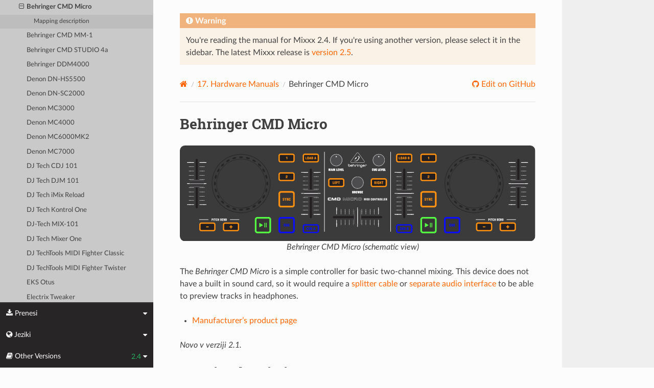

--- FILE ---
content_type: text/html; charset=UTF-8
request_url: https://manual.mixxx.org/2.4/sl/hardware/controllers/behringer_cmd_micro.html
body_size: 5377
content:


<!DOCTYPE html>
<html class="writer-html5" lang="en">
<head>
  <meta charset="utf-8" /><meta name="generator" content="Docutils 0.19: https://docutils.sourceforge.io/" />

  <meta name="viewport" content="width=device-width, initial-scale=1.0" />
  <title>Behringer CMD Micro &mdash; Mixxx User Manual</title>
      <link rel="stylesheet" type="text/css" href="../../_static/pygments.css" />
      <link rel="stylesheet" type="text/css" href="../../_static/css/theme.css" />
      <link rel="stylesheet" type="text/css" href="../../_static/graphviz.css" />
      <link rel="stylesheet" type="text/css" href="../../_static/css/mixxx.css" />
      <link rel="stylesheet" type="text/css" href="../../_static/css/widget-sidebar.css" />

  
    <link rel="shortcut icon" href="../../_static/favicon.ico"/>
      <script src="../../_static/jquery.js"></script>
      <script src="../../_static/_sphinx_javascript_frameworks_compat.js"></script>
      <script data-url_root="../../" id="documentation_options" src="../../_static/documentation_options.js"></script>
      <script src="../../_static/doctools.js"></script>
      <script src="../../_static/sphinx_highlight.js"></script>
      <script src="../../_static/translations.js"></script>
      <script src="../../_static/js/widget-sidebar.js"></script>
    <script src="../../_static/js/theme.js"></script>
    <link rel="index" title="Abecedni seznam" href="../../genindex.html" />
    <link rel="search" title="Išči" href="../../search.html" />
    <link rel="next" title="Behringer CMD MM-1" href="behringer_cmd_mm_1.html" />
    <link rel="prev" title="Behringer BCR2000" href="behringer_bcr2000.html" /> 
</head>

<body class="wy-body-for-nav"> 
  <div class="wy-grid-for-nav">
    <nav data-toggle="wy-nav-shift" class="wy-nav-side">
      <div class="wy-side-scroll">
        <div class="wy-side-nav-search" >

          
          
          <a class='icon icon-home' href='/2.4/sl/'>
            Mixxx
              <img src="../../_static/mixxx-icon-logo-symbolic.svg" class="logo" alt="Logo"/>
          </a>
<div role="search">
  <form id="rtd-search-form" class="wy-form" action="../../search.html" method="get">
    <input type="text" name="q" placeholder="Search docs" aria-label="Search docs" />
    <input type="hidden" name="check_keywords" value="yes" />
    <input type="hidden" name="area" value="default" />
  </form>
</div>
        </div><div class="wy-menu wy-menu-vertical" data-spy="affix" role="navigation" aria-label="Navigation menu">
              <ul class="current">
<li class="toctree-l1"><a class='reference internal' href='/2.4/sl/chapters/introduction'>1. Uvod v Mixxx</a></li>
<li class="toctree-l1"><a class='reference internal' href='/2.4/sl/chapters/getting_started'>2. Prvi koraki</a></li>
<li class="toctree-l1"><a class='reference internal' href='/2.4/sl/chapters/user_interface'>3. The Mixxx User Interface</a></li>
<li class="toctree-l1"><a class='reference internal' href='/2.4/sl/chapters/library'>4. Mixxx zbirka</a></li>
<li class="toctree-l1"><a class='reference internal' href='/2.4/sl/chapters/hardware'>5. Strojna oprema za DJ-anje</a></li>
<li class="toctree-l1"><a class='reference internal' href='/2.4/sl/chapters/example_setups'>6. Primeri posatavitev</a></li>
<li class="toctree-l1"><a class='reference internal' href='/2.4/sl/chapters/controlling_mixxx'>7. Upravljanje programa Mixxx</a></li>
<li class="toctree-l1"><a class='reference internal' href='/2.4/sl/chapters/vinyl_control'>8. Vinyl Control</a></li>
<li class="toctree-l1"><a class='reference internal' href='/2.4/sl/chapters/microphones'>9. Raba mikrofonov</a></li>
<li class="toctree-l1"><a class='reference internal' href='/2.4/sl/chapters/livebroadcasting'>10. Live Broadcasting - Start your own Internet radio</a></li>
<li class="toctree-l1"><a class='reference internal' href='/2.4/sl/chapters/effects'>11. Učinki</a></li>
<li class="toctree-l1"><a class='reference internal' href='/2.4/sl/chapters/djing_with_mixxx'>12. Didžejanje s programom Mixxx</a></li>
<li class="toctree-l1"><a class='reference internal' href='/2.4/sl/chapters/preferences'>13. Nastavitve</a></li>
<li class="toctree-l1"><a class='reference internal' href='/2.4/sl/chapters/advanced_topics'>14. Napredne teme</a></li>
<li class="toctree-l1"><a class='reference internal' href='/2.4/sl/chapters/getting_involved'>15. Prispevanje k projektu</a></li>
<li class="toctree-l1"><a class='reference internal' href='/2.4/sl/chapters/appendix'>16. Dodatek</a></li>
<li class="toctree-l1 current"><a class='reference internal' href='/2.4/sl/hardware/manuals'>17. Hardware Manuals</a><ul class="current">
<li class="toctree-l2 current"><a class='reference internal' href='/2.4/sl/hardware/manuals#controllers'>17.1. Controllers</a><ul class="current">
<li class="toctree-l3"><a class='reference internal' href='/2.4/sl/hardware/controllers/akai_lpd8'>Akai LPD8</a></li>
<li class="toctree-l3"><a class='reference internal' href='/2.4/sl/hardware/controllers/akai_mpd24'>Akai MPD24</a></li>
<li class="toctree-l3"><a class='reference internal' href='/2.4/sl/hardware/controllers/allen_heath_xone_k2_k1'>Allen &amp; Heath Xone:K2</a></li>
<li class="toctree-l3"><a class='reference internal' href='/2.4/sl/hardware/controllers/american_audio_radius_2000'>American Audio Radius 2000</a></li>
<li class="toctree-l3"><a class='reference internal' href='/2.4/sl/hardware/controllers/american_audio_vms2'>American Audio VMS2</a></li>
<li class="toctree-l3"><a class='reference internal' href='/2.4/sl/hardware/controllers/american_audio_vms4'>American Audio VMS4/4.1</a></li>
<li class="toctree-l3"><a class='reference internal' href='/2.4/sl/hardware/controllers/behringer_bcd2000'>Behringer BCD2000</a></li>
<li class="toctree-l3"><a class='reference internal' href='/2.4/sl/hardware/controllers/behringer_bcd3000'>Behringer BCD3000</a></li>
<li class="toctree-l3"><a class='reference internal' href='/2.4/sl/hardware/controllers/behringer_bcr2000'>Behringer BCR2000</a></li>
<li class="toctree-l3 current"><a class="current reference internal" href="#">Behringer CMD Micro</a><ul>
<li class="toctree-l4"><a class="reference internal" href="#mapping-description">Mapping description</a></li>
</ul>
</li>
<li class="toctree-l3"><a class='reference internal' href='/2.4/sl/hardware/controllers/behringer_cmd_mm_1'>Behringer CMD MM-1</a></li>
<li class="toctree-l3"><a class='reference internal' href='/2.4/sl/hardware/controllers/behringer_cmd_studio_4a'>Behringer CMD STUDIO 4a</a></li>
<li class="toctree-l3"><a class='reference internal' href='/2.4/sl/hardware/controllers/behringer_ddm4000'>Behringer DDM4000</a></li>
<li class="toctree-l3"><a class='reference internal' href='/2.4/sl/hardware/controllers/denon_dn_hs5500'>Denon DN-HS5500</a></li>
<li class="toctree-l3"><a class='reference internal' href='/2.4/sl/hardware/controllers/denon_dn_sc2000'>Denon DN-SC2000</a></li>
<li class="toctree-l3"><a class='reference internal' href='/2.4/sl/hardware/controllers/denon_mc3000'>Denon MC3000</a></li>
<li class="toctree-l3"><a class='reference internal' href='/2.4/sl/hardware/controllers/denon_mc4000'>Denon MC4000</a></li>
<li class="toctree-l3"><a class='reference internal' href='/2.4/sl/hardware/controllers/denon_mc6000mk2'>Denon MC6000MK2</a></li>
<li class="toctree-l3"><a class='reference internal' href='/2.4/sl/hardware/controllers/denon_mc7000'>Denon MC7000</a></li>
<li class="toctree-l3"><a class='reference internal' href='/2.4/sl/hardware/controllers/dj_tech_cdj_101'>DJ Tech CDJ 101</a></li>
<li class="toctree-l3"><a class='reference internal' href='/2.4/sl/hardware/controllers/dj_tech_djm_101'>DJ Tech DJM 101</a></li>
<li class="toctree-l3"><a class='reference internal' href='/2.4/sl/hardware/controllers/dj_tech_imix_reload'>DJ Tech iMix Reload</a></li>
<li class="toctree-l3"><a class='reference internal' href='/2.4/sl/hardware/controllers/dj_tech_kontrol_one'>DJ Tech Kontrol One</a></li>
<li class="toctree-l3"><a class='reference internal' href='/2.4/sl/hardware/controllers/dj_tech_mix_101'>DJ-Tech MIX-101</a></li>
<li class="toctree-l3"><a class='reference internal' href='/2.4/sl/hardware/controllers/dj_tech_mixer_one'>DJ Tech Mixer One</a></li>
<li class="toctree-l3"><a class='reference internal' href='/2.4/sl/hardware/controllers/dj_techtools_midi_figher_classic'>DJ TechTools MIDI Fighter Classic</a></li>
<li class="toctree-l3"><a class='reference internal' href='/2.4/sl/hardware/controllers/dj_techtools_midi_figher_twister'>DJ TechTools MIDI Fighter Twister</a></li>
<li class="toctree-l3"><a class='reference internal' href='/2.4/sl/hardware/controllers/eks_otus'>EKS Otus</a></li>
<li class="toctree-l3"><a class='reference internal' href='/2.4/sl/hardware/controllers/electrix_tweaker'>Electrix Tweaker</a></li>
<li class="toctree-l3"><a class='reference internal' href='/2.4/sl/hardware/controllers/evolution_x_session'>Evolution X-Session</a></li>
<li class="toctree-l3"><a class='reference internal' href='/2.4/sl/hardware/controllers/faderfox_dj2'>FaderFox DJ2</a></li>
<li class="toctree-l3"><a class='reference internal' href='/2.4/sl/hardware/controllers/gemini_cdmp_7000'>Gemini CDMP-7000</a></li>
<li class="toctree-l3"><a class='reference internal' href='/2.4/sl/hardware/controllers/gemini_firstmix'>Gemini FirstMix</a></li>
<li class="toctree-l3"><a class='reference internal' href='/2.4/sl/hardware/controllers/hercules_dj_console_4_mx'>Hercules DJ Console 4-Mx</a></li>
<li class="toctree-l3"><a class='reference internal' href='/2.4/sl/hardware/controllers/hercules_dj_console_mac_edition'>Hercules DJ Console (Mac Edition)</a></li>
<li class="toctree-l3"><a class='reference internal' href='/2.4/sl/hardware/controllers/hercules_dj_console_mk1'>Hercules DJ Console MK1</a></li>
<li class="toctree-l3"><a class='reference internal' href='/2.4/sl/hardware/controllers/hercules_dj_console_mk2'>Hercules DJ Console MK2</a></li>
<li class="toctree-l3"><a class='reference internal' href='/2.4/sl/hardware/controllers/hercules_dj_console_mk4'>Hercules DJ Console MK4</a></li>
<li class="toctree-l3"><a class='reference internal' href='/2.4/sl/hardware/controllers/hercules_dj_console_rmx'>Hercules DJ Console RMX</a></li>
<li class="toctree-l3"><a class='reference internal' href='/2.4/sl/hardware/controllers/hercules_dj_console_rmx2'>Hercules DJ Console RMX2</a></li>
<li class="toctree-l3"><a class='reference internal' href='/2.4/sl/hardware/controllers/hercules_djcontrol_mix'>Hercules DJControl MIX</a></li>
<li class="toctree-l3"><a class='reference internal' href='/2.4/sl/hardware/controllers/hercules_djcontrol_air'>Hercules DJControl AIR</a></li>
<li class="toctree-l3"><a class='reference internal' href='/2.4/sl/hardware/controllers/hercules_djcontrol_compact'>Hercules DJControl Compact</a></li>
<li class="toctree-l3"><a class='reference internal' href='/2.4/sl/hardware/controllers/hercules_djcontrol_inpulse_200'>Hercules DJControl Inpulse 200</a></li>
<li class="toctree-l3"><a class='reference internal' href='/2.4/sl/hardware/controllers/hercules_djcontrol_inpulse_300'>Hercules DJControl Inpulse 300</a></li>
<li class="toctree-l3"><a class='reference internal' href='/2.4/sl/hardware/controllers/hercules_djcontrol_instinct'>Hercules DJControl Instinct (S)</a></li>
<li class="toctree-l3"><a class='reference internal' href='/2.4/sl/hardware/controllers/hercules_djcontrol_jogvision'>Hercules DJControl Jogvision</a></li>
<li class="toctree-l3"><a class='reference internal' href='/2.4/sl/hardware/controllers/hercules_djcontrol_mp3'>Hercules DJControl MP3</a></li>
<li class="toctree-l3"><a class='reference internal' href='/2.4/sl/hardware/controllers/hercules_djcontrol_mp3_e2'>Hercules DJControl MP3 e2 / MP3 LE / Glow</a></li>
<li class="toctree-l3"><a class='reference internal' href='/2.4/sl/hardware/controllers/hercules_djcontrol_starlight'>Hercules DJControl Starlight</a></li>
<li class="toctree-l3"><a class='reference internal' href='/2.4/sl/hardware/controllers/hercules_p32_dj'>Hercules P32 DJ</a></li>
<li class="toctree-l3"><a class='reference internal' href='/2.4/sl/hardware/controllers/ion_discover_dj'>ION Discover DJ</a></li>
<li class="toctree-l3"><a class='reference internal' href='/2.4/sl/hardware/controllers/ion_discover_dj_pro'>ION Discover DJ Pro</a></li>
<li class="toctree-l3"><a class='reference internal' href='/2.4/sl/hardware/controllers/keith_mcmillen_quneo'>Keith McMillen QuNeo</a></li>
<li class="toctree-l3"><a class='reference internal' href='/2.4/sl/hardware/controllers/kontrol_dj_kdj500'>Kontrol DJ KDJ500</a></li>
<li class="toctree-l3"><a class='reference internal' href='/2.4/sl/hardware/controllers/korg_kaoss_dj'>Korg Kaoss DJ controller</a></li>
<li class="toctree-l3"><a class='reference internal' href='/2.4/sl/hardware/controllers/korg_nanokontrol'>Korg nanoKONTROL</a></li>
<li class="toctree-l3"><a class='reference internal' href='/2.4/sl/hardware/controllers/korg_nanokontrol2'>Korg nanoKONTROL2</a></li>
<li class="toctree-l3"><a class='reference internal' href='/2.4/sl/hardware/controllers/korg_nanopad2'>Korg nanoPAD2</a></li>
<li class="toctree-l3"><a class='reference internal' href='/2.4/sl/hardware/controllers/m_audio_x_session_pro'>M-Audio X-Session Pro</a></li>
<li class="toctree-l3"><a class='reference internal' href='/2.4/sl/hardware/controllers/m_audio_xponent'>M-Audio Torq Xponent</a></li>
<li class="toctree-l3"><a class='reference internal' href='/2.4/sl/hardware/controllers/miditech_midicontrol'>Miditech Midicontrol</a></li>
<li class="toctree-l3"><a class='reference internal' href='/2.4/sl/hardware/controllers/mixman_dm2'>Mixman DM2</a></li>
<li class="toctree-l3"><a class='reference internal' href='/2.4/sl/hardware/controllers/mixvibes_u_mix_control_2'>MixVibes U-Mix Control (Pro) 2</a></li>
<li class="toctree-l3"><a class='reference internal' href='/2.4/sl/hardware/controllers/native_instruments_traktor_kontrol_f1'>Native Instruments Traktor Kontrol F1</a></li>
<li class="toctree-l3"><a class='reference internal' href='/2.4/sl/hardware/controllers/native_instruments_traktor_kontrol_s2_mk1'>Native Instruments Traktor Kontrol S2 MK1</a></li>
<li class="toctree-l3"><a class='reference internal' href='/2.4/sl/hardware/controllers/native_instruments_traktor_kontrol_s2_mk2'>Native Instruments Traktor Kontrol S2 MK2</a></li>
<li class="toctree-l3"><a class='reference internal' href='/2.4/sl/hardware/controllers/native_instruments_traktor_kontrol_s2_mk3'>Native Instruments Traktor Kontrol S2 MK3</a></li>
<li class="toctree-l3"><a class='reference internal' href='/2.4/sl/hardware/controllers/native_instruments_traktor_kontrol_s3'>Native Instruments Traktor Kontrol S3</a></li>
<li class="toctree-l3"><a class='reference internal' href='/2.4/sl/hardware/controllers/native_instruments_traktor_kontrol_s4_mk2'>Native Instruments Traktor Kontrol S4 MK2</a></li>
<li class="toctree-l3"><a class='reference internal' href='/2.4/sl/hardware/controllers/native_instruments_traktor_kontrol_s4_mk3'>Native Instruments Traktor Kontrol S4 MK3</a></li>
<li class="toctree-l3"><a class='reference internal' href='/2.4/sl/hardware/controllers/native_instruments_traktor_kontrol_x1'>Native Instruments Traktor Kontrol X1</a></li>
<li class="toctree-l3"><a class='reference internal' href='/2.4/sl/hardware/controllers/native_instruments_traktor_kontrol_z1'>Native Instruments Traktor Kontrol Z1</a></li>
<li class="toctree-l3"><a class='reference internal' href='/2.4/sl/hardware/controllers/nintendo_wiimote'>Nintendo Wiimote</a></li>
<li class="toctree-l3"><a class='reference internal' href='/2.4/sl/hardware/controllers/novation_dicer'>Novation Dicer</a></li>
<li class="toctree-l3"><a class='reference internal' href='/2.4/sl/hardware/controllers/novation_launchpad_mini'>Novation Launchpad Mini</a></li>
<li class="toctree-l3"><a class='reference internal' href='/2.4/sl/hardware/controllers/novation_launchpad_mk1'>Novation Launchpad MK1</a></li>
<li class="toctree-l3"><a class='reference internal' href='/2.4/sl/hardware/controllers/novation_launchpad_mk2'>Novation Launchpad MK2</a></li>
<li class="toctree-l3"><a class='reference internal' href='/2.4/sl/hardware/controllers/novation_twitch'>Novation Twitch</a></li>
<li class="toctree-l3"><a class='reference internal' href='/2.4/sl/hardware/controllers/numark_dj2go'>Numark DJ2GO</a></li>
<li class="toctree-l3"><a class='reference internal' href='/2.4/sl/hardware/controllers/numark_dj2go2_touch'>Numark DJ2GO2 Touch</a></li>
<li class="toctree-l3"><a class='reference internal' href='/2.4/sl/hardware/controllers/numark_idj_live_ii'>Numark iDJ Live II</a></li>
<li class="toctree-l3"><a class='reference internal' href='/2.4/sl/hardware/controllers/numark_mixtrack'>Numark Mixtrack</a></li>
<li class="toctree-l3"><a class='reference internal' href='/2.4/sl/hardware/controllers/numark_mixtrack_platinum'>Numark Mixtrack Platinum</a></li>
<li class="toctree-l3"><a class='reference internal' href='/2.4/sl/hardware/controllers/numark_mixtrack_pro'>Numark Mixtrack Pro</a></li>
<li class="toctree-l3"><a class='reference internal' href='/2.4/sl/hardware/controllers/numark_mixtrack_pro_3'>Numark Mixtrack (Pro) 3</a></li>
<li class="toctree-l3"><a class='reference internal' href='/2.4/sl/hardware/controllers/numark_mixtrack_pro_fx'>Numark Mixtrack Pro FX</a></li>
<li class="toctree-l3"><a class='reference internal' href='/2.4/sl/hardware/controllers/numark_mixtrack_pro_ii'>Numark Mixtrack Pro II</a></li>
<li class="toctree-l3"><a class='reference internal' href='/2.4/sl/hardware/controllers/numark_n4'>Numark N4</a></li>
<li class="toctree-l3"><a class='reference internal' href='/2.4/sl/hardware/controllers/numark_ns7'>Numark NS7</a></li>
<li class="toctree-l3"><a class='reference internal' href='/2.4/sl/hardware/controllers/numark_omni_control'>Numark Omni Control</a></li>
<li class="toctree-l3"><a class='reference internal' href='/2.4/sl/hardware/controllers/numark_party_mix'>Numark Party Mix</a></li>
<li class="toctree-l3"><a class='reference internal' href='/2.4/sl/hardware/controllers/numark_scratch'>Numark Scratch</a></li>
<li class="toctree-l3"><a class='reference internal' href='/2.4/sl/hardware/controllers/numark_total_control'>Numark Total Control</a></li>
<li class="toctree-l3"><a class='reference internal' href='/2.4/sl/hardware/controllers/numark_v7'>Numark V7</a></li>
<li class="toctree-l3"><a class='reference internal' href='/2.4/sl/hardware/controllers/pioneer_cdj_2000'>Pioneer CDJ-2000</a></li>
<li class="toctree-l3"><a class='reference internal' href='/2.4/sl/hardware/controllers/pioneer_cdj_350'>Pioneer CDJ-350</a></li>
<li class="toctree-l3"><a class='reference internal' href='/2.4/sl/hardware/controllers/pioneer_cdj_850'>Pioneer CDJ-850</a></li>
<li class="toctree-l3"><a class='reference internal' href='/2.4/sl/hardware/controllers/pioneer_ddj_200'>Pioneer DDJ-200</a></li>
<li class="toctree-l3"><a class='reference internal' href='/2.4/sl/hardware/controllers/pioneer_ddj_400'>Pioneer DDJ-400</a></li>
<li class="toctree-l3"><a class='reference internal' href='/2.4/sl/hardware/controllers/pioneer_ddj_flx4'>Pioneer DDJ-FLX4</a></li>
<li class="toctree-l3"><a class='reference internal' href='/2.4/sl/hardware/controllers/pioneer_ddj_sb'>Pioneer DDJ-SB</a></li>
<li class="toctree-l3"><a class='reference internal' href='/2.4/sl/hardware/controllers/pioneer_ddj_sb2'>Pioneer DDJ-SB2</a></li>
<li class="toctree-l3"><a class='reference internal' href='/2.4/sl/hardware/controllers/pioneer_ddj_sb3'>Pioneer DDJ-SB3</a></li>
<li class="toctree-l3"><a class='reference internal' href='/2.4/sl/hardware/controllers/pioneer_ddj_sx'>Pioneer DDJ-SX</a></li>
<li class="toctree-l3"><a class='reference internal' href='/2.4/sl/hardware/controllers/reloop_beatmix_2'>Reloop Beatmix 2</a></li>
<li class="toctree-l3"><a class='reference internal' href='/2.4/sl/hardware/controllers/reloop_beatmix_4'>Reloop Beatmix 4</a></li>
<li class="toctree-l3"><a class='reference internal' href='/2.4/sl/hardware/controllers/reloop_beatpad'>Reloop Beatpad</a></li>
<li class="toctree-l3"><a class='reference internal' href='/2.4/sl/hardware/controllers/reloop_digital_jockey_2_controller_edition'>Reloop Digital Jockey 2 Controller Edition</a></li>
<li class="toctree-l3"><a class='reference internal' href='/2.4/sl/hardware/controllers/reloop_digital_jockey_2_master_edition'>Reloop Digital Jockey 2 Master Edition</a></li>
<li class="toctree-l3"><a class='reference internal' href='/2.4/sl/hardware/controllers/reloop_jockey_3_master_edition'>Reloop Jockey 3 Master Edition</a></li>
<li class="toctree-l3"><a class='reference internal' href='/2.4/sl/hardware/controllers/reloop_mixage'>Reloop Mixage</a></li>
<li class="toctree-l3"><a class='reference internal' href='/2.4/sl/hardware/controllers/reloop_terminal_mix_series'>Reloop Terminal Mix 2/4</a></li>
<li class="toctree-l3"><a class='reference internal' href='/2.4/sl/hardware/controllers/roland_dj_505'>Roland DJ-505</a></li>
<li class="toctree-l3"><a class='reference internal' href='/2.4/sl/hardware/controllers/sony_sixxaxis'>Sony Sixxaxis</a></li>
<li class="toctree-l3"><a class='reference internal' href='/2.4/sl/hardware/controllers/soundless_studio_joymidi'>Soundless Studio joyMIDI</a></li>
<li class="toctree-l3"><a class='reference internal' href='/2.4/sl/hardware/controllers/stanton_djc_4'>Stanton DJC.4</a></li>
<li class="toctree-l3"><a class='reference internal' href='/2.4/sl/hardware/controllers/stanton_scs1d'>Stanton SCS.1d</a></li>
<li class="toctree-l3"><a class='reference internal' href='/2.4/sl/hardware/controllers/stanton_scs1m'>Stanton SCS.1m</a></li>
<li class="toctree-l3"><a class='reference internal' href='/2.4/sl/hardware/controllers/stanton_scs3d'>Stanton SCS.3d “DaScratch”</a></li>
<li class="toctree-l3"><a class='reference internal' href='/2.4/sl/hardware/controllers/stanton_scs3m'>Stanton SCS.3m “DaMix”</a></li>
<li class="toctree-l3"><a class='reference internal' href='/2.4/sl/hardware/controllers/tascam_us_428'>Tascam US-428</a></li>
<li class="toctree-l3"><a class='reference internal' href='/2.4/sl/hardware/controllers/trakprodj'>TrakProDJ</a></li>
<li class="toctree-l3"><a class='reference internal' href='/2.4/sl/hardware/controllers/vestax_sphin'>Vestax Spin</a></li>
<li class="toctree-l3"><a class='reference internal' href='/2.4/sl/hardware/controllers/vestax_typhoon'>Vestax Typhoon</a></li>
<li class="toctree-l3"><a class='reference internal' href='/2.4/sl/hardware/controllers/vestax_vci_100_mixvibes_3dex_edition'>Vestax VCI-1000 (MixVibes 3DEX Edition)</a></li>
<li class="toctree-l3"><a class='reference internal' href='/2.4/sl/hardware/controllers/vestax_vci_100mki'>Vestax VCI-100 MKI</a></li>
<li class="toctree-l3"><a class='reference internal' href='/2.4/sl/hardware/controllers/vestax_vci_100mkii'>Vestax VCI-100 MKII</a></li>
<li class="toctree-l3"><a class='reference internal' href='/2.4/sl/hardware/controllers/vestax_vci_300'>Vestax VCI-300</a></li>
<li class="toctree-l3"><a class='reference internal' href='/2.4/sl/hardware/controllers/vestax_vci_400'>Vestax VCI-400</a></li>
<li class="toctree-l3"><a class='reference internal' href='/2.4/sl/hardware/controllers/yaeltex_minimixxx'>Yaeltex MiniMixxx</a></li>
</ul>
</li>
</ul>
</li>
<li class="toctree-l1"><a class='reference internal' href='/2.4/sl/glossary'>18. Slovar izrazov</a></li>
</ul>

        </div>
      </div>
    </nav>

    <section data-toggle="wy-nav-shift" class="wy-nav-content-wrap"><nav class="wy-nav-top" aria-label="Mobile navigation menu" >
          <i data-toggle="wy-nav-top" class="fa fa-bars"></i>
          <a href='/2.4/sl/'>Mixxx</a>
      </nav>

      <div class="wy-nav-content">

<div class="rst-content">
  <div class="admonition warning">
    <p class="admonition-title">Warning</p>
    <p>
      
      You're reading the manual for Mixxx 2.4.
      If you're using another version, please select it in the sidebar.
      The latest Mixxx release is <a href='/2.5/sl/hardware/controllers/behringer_cmd_micro'>version 2.5</a>.
      
    </p>
  </div>
</div>


        <div class="rst-content">
          <div role="navigation" aria-label="Page navigation">
  <ul class="wy-breadcrumbs">
      <li><a aria-label='Home' class='icon icon-home' href='/2.4/sl/'></a></li>
          <li class="breadcrumb-item"><a href='/2.4/sl/hardware/manuals'><span class="section-number">17. </span>Hardware Manuals</a></li>
      <li class="breadcrumb-item active">Behringer CMD Micro</li>
      <li class="wy-breadcrumbs-aside">
              <a href="https://github.com/mixxxdj/manual/blob/main/source/hardware/controllers/behringer_cmd_micro.rst" class="fa fa-github"> Edit on GitHub</a>
      </li>
  </ul>
  <hr/>
</div>
          <div role="main" class="document" itemscope="itemscope" itemtype="http://schema.org/Article">
           <div itemprop="articleBody">
             
  <section id="behringer-cmd-micro">
<h1>Behringer CMD Micro<a class="headerlink" href="#behringer-cmd-micro" title="Permalink to this heading"></a></h1>
<figure class="pretty-figures align-center" id="id1" style="width: 100%">
<a class="reference internal image-reference" href="../../_images/behringer_cmd_micro.svg"><img alt="Behringer CMD Micro" src="../../_images/behringer_cmd_micro.svg" width="100%" /></a>
<figcaption>
<p><span class="caption-text">Behringer CMD Micro (schematic view)</span><a class="headerlink" href="#id1" title="Permalink to this image"></a></p>
</figcaption>
</figure>
<p>The <em>Behringer CMD Micro</em> is a simple controller for basic two-channel
mixing. This device does not have a built in sound card, so it would
require a <a class='reference internal' href='/2.4/sl/chapters/hardware#hardware-splitter-cables'><span class="std std-ref">splitter cable</span></a> or <a class='reference internal' href='/2.4/sl/chapters/hardware#hardware-audio-interfaces'><span class="std std-ref">separate audio interface</span></a> to be able to preview tracks in headphones.</p>
<ul class="simple">
<li><p><a class="reference external" href="https://www.behringer.com/product.html?modelCode=P0AJR">Manufacturer’s product page</a></p></li>
</ul>
<div class="versionadded">
<p><span class="versionmodified added">Novo v verziji 2.1.</span></p>
</div>
<section id="mapping-description">
<h2>Mapping description<a class="headerlink" href="#mapping-description" title="Permalink to this heading"></a></h2>
<ul class="simple">
<li><p><strong>Cue</strong>, <strong>Play/Pause</strong>, <strong>Sync</strong>, <strong>Load A</strong>, <strong>Load B</strong>, the
<strong>Level</strong> / <strong>Browse</strong> knobs, and the <strong>crossfader</strong> all behave as
labeled.</p></li>
<li><p><strong>Cue A</strong> and <strong>Cue B</strong> send the respective track to the headphones.</p></li>
<li><p>The inner vertical sliders control the track’s volume.</p></li>
<li><p>The outer sliders control the playback speed.</p></li>
<li><p>The <strong>1</strong>, and <strong>2</strong> buttons toggle a 4 and 8 beat loop,
respectively.</p></li>
<li><p>The <strong>Pitch Bend</strong> buttons temporarily adjust the playback rate. They
can be configured to change the key of the track instead by setting
the <code class="docutils literal notranslate"><span class="pre">PitchBendsKey</span></code> option to true at the top of the JS file (open
the JS file in a text editor such as Notepad, TextEdit, or gEdit to
change this). With the PitchBendsKey option, when both buttons are
pressed simultaneously, the key is reset to the track’s default key.</p></li>
</ul>
<section id="jog-wheels">
<h3>Jog Wheels<a class="headerlink" href="#jog-wheels" title="Permalink to this heading"></a></h3>
<p>The jog wheels are touch enabled. When the top is pressed, they emulate
turntable scratching. When the side is touched, they affect the playback
speed (jog).</p>
</section>
</section>
</section>


           </div>
          </div>
          <footer><div class="rst-footer-buttons" role="navigation" aria-label="Footer">
        <a accesskey='p' class='btn btn-neutral float-left' href='/2.4/sl/hardware/controllers/behringer_bcr2000' rel='prev' title='Behringer BCR2000'><span class="fa fa-arrow-circle-left" aria-hidden="true"></span> Previous</a>
        <a accesskey='n' class='btn btn-neutral float-right' href='/2.4/sl/hardware/controllers/behringer_cmd_mm_1' rel='next' title='Behringer CMD MM-1'>Next <span class="fa fa-arrow-circle-right" aria-hidden="true"></span></a>
    </div>

  <hr/>

  <div role="contentinfo">
    <p>&#169; Copyright 2011-2024, The Mixxx Development Team.
      <span class="lastupdated">Zadnjič posodobljeno jan. 20, 2026.
      </span></p>
  </div>

  Built with <a href="https://www.sphinx-doc.org/">Sphinx</a> using a
    <a href="https://github.com/readthedocs/sphinx_rtd_theme">theme</a>
    provided by <a href="https://readthedocs.org">Read the Docs</a>.
  
This site is powered by <a href="https://www.netlify.com/">Netlify</a>.


</footer>
        </div>

      </div>
    </section>
  </div>
  
<div class="rst-widget-sidebar shift-up" aria-label="sidebar">
<span class="rst-widget-header">
  <span class="fa fa-download rst-widget-header-left"> Prenesi</span>
  <span class="fa fa-caret-down"></span>
</span>
<div class="rst-widget-body">
  <dl>
    <dt>Različice tega priročnika brez povezave</dt>
    <dd>
      <a href="https://downloads.mixxx.org/manual/2.4/mixxx-manual-2.4-en.pdf">
        <span class="fa fa-file-pdf-o"></span> PDF
      </a>
    </dd>
  </dl>
</div><span class="rst-widget-header">
  <span class="fa fa-globe rst-widget-header-left"> Jeziki</span>
  
  <span class="fa fa-caret-down"></span>
</span>
<div class="rst-widget-body">
  <dl>
    <dt>Preberite to stran v drugem jeziku</dt>
      <dd>
        <a href='/2.4/id/hardware/controllers/behringer_cmd_micro'>
         Bahasa Indonesia
        </a>
      </dd>
      <dd>
        <a href='/2.4/ca/hardware/controllers/behringer_cmd_micro'>
         Català
        </a>
      </dd>
      <dd>
        <a href='/2.4/de/hardware/controllers/behringer_cmd_micro'>
         Deutsch
        </a>
      </dd>
      <dd>
        <a href='/2.4/en/hardware/controllers/behringer_cmd_micro'>
         English
        </a>
      </dd>
      <dd>
        <a href='/2.4/en_gb/hardware/controllers/behringer_cmd_micro'>
         English (UK)
        </a>
      </dd>
      <dd>
        <a href='/2.4/es/hardware/controllers/behringer_cmd_micro'>
         Español
        </a>
      </dd>
      <dd>
        <a href='/2.4/fr/hardware/controllers/behringer_cmd_micro'>
         Français
        </a>
      </dd>
      <dd>
        <a href='/2.4/gl/hardware/controllers/behringer_cmd_micro'>
         Galego
        </a>
      </dd>
      <dd>
        <a href='/2.4/it/hardware/controllers/behringer_cmd_micro'>
         Italiano
        </a>
      </dd>
      <dd>
        <a href='/2.4/nl/hardware/controllers/behringer_cmd_micro'>
         Nederlands
        </a>
      </dd>
      <dd>
        <a href='/2.4/pl/hardware/controllers/behringer_cmd_micro'>
         Polszczyzna
        </a>
      </dd>
      <dd>
        <a href='/2.4/pt/hardware/controllers/behringer_cmd_micro'>
         Português
        </a>
      </dd>
      <dd>
        <a href='/2.4/pt_br/hardware/controllers/behringer_cmd_micro'>
         Português (Brasil)
        </a>
      </dd>
      <dd>
        <a href='/2.4/ro/hardware/controllers/behringer_cmd_micro'>
         Română
        </a>
      </dd>
      <dd>
        <a href='/2.4/sq/hardware/controllers/behringer_cmd_micro'>
         Shqip
        </a>
      </dd>
      <dd>
        <a href='/2.4/sl/hardware/controllers/behringer_cmd_micro'>
         Slovenščina
        </a>
      </dd>
      <dd>
        <a href='/2.4/fi/hardware/controllers/behringer_cmd_micro'>
         Suomi
        </a>
      </dd>
      <dd>
        <a href='/2.4/tr/hardware/controllers/behringer_cmd_micro'>
         Türkçe
        </a>
      </dd>
      <dd>
        <a href='/2.4/cs/hardware/controllers/behringer_cmd_micro'>
         Čeština
        </a>
      </dd>
      <dd>
        <a href='/2.4/ru/hardware/controllers/behringer_cmd_micro'>
         Русский
        </a>
      </dd>
      <dd>
        <a href='/2.4/sr/hardware/controllers/behringer_cmd_micro'>
         Српски Језик
        </a>
      </dd>
      <dd>
        <a href='/2.4/zh_cn/hardware/controllers/behringer_cmd_micro'>
         中文 (中国)
        </a>
      </dd>
      <dd>
        <a href='/2.4/zh_tw/hardware/controllers/behringer_cmd_micro'>
         中文 (臺灣)
        </a>
      </dd>
      <dd>
        <a href='/2.4/ja/hardware/controllers/behringer_cmd_micro'>
         日本語
        </a>
      </dd>
  </dl>
</div>

<span class="rst-widget-header">
    <span class="fa fa-book rst-widget-header-left"> Other Versions</span>
    2.4
    <span class="fa fa-caret-down"></span>
</span>
<div class="rst-widget-body">
    <dl>
        <dt>Development Versions</dt>
        <dd>
          <a href='/2.7/sl/hardware/controllers/behringer_cmd_micro'>2.7</a>
        </dd>
        <dd>
          <a href='/2.6/sl/hardware/controllers/behringer_cmd_micro'>2.6</a>
        </dd>
    </dl>
    <dl>
        <dt>Releases</dt>
        <dd>
          <a href='/2.5/sl/hardware/controllers/behringer_cmd_micro'>2.5</a>
        </dd>
        <dd>
          <strong>2.4</strong>
        </dd>
        <dd>
          <a href='/2.3/sl/hardware/controllers/behringer_cmd_micro'>2.3</a>
        </dd>
        <dd>
          <a href='/2.2/sl/'>2.2</a>
        </dd>
        <dd>
          <a href='/2.1/sl/'>2.1</a>
        </dd>
        <dd>
          <a href='/2.0/sl/'>2.0</a>
        </dd>
        <dd>
          <a href='/1.11/sl/'>1.11</a>
        </dd>
    </dl>
</div>

</div><script>
      jQuery(function () {
          SphinxRtdTheme.Navigation.enable(true);
      });
  </script> 

</body>
</html>

--- FILE ---
content_type: image/svg+xml
request_url: https://manual.mixxx.org/2.4/sl/_images/behringer_cmd_micro.svg
body_size: 21680
content:
<?xml version="1.0" encoding="UTF-8"?>
<svg version="1.1" viewBox="0 0 1e3 268" xml:space="preserve" xmlns="http://www.w3.org/2000/svg"><defs><clipPath id="x"><path d="m47.633 713.08c-0.927 0-1.687-0.76-1.687-1.689v-7.256c0-0.928 0.76-1.688 1.687-1.688h16.879c0.929 0 1.688 0.76 1.688 1.688v7.256c0 0.929-0.759 1.689-1.688 1.689h-16.879z"/></clipPath><clipPath id="w"><path d="m27.005 620.97h520.08v147.63h-520.08v-147.63z"/></clipPath><clipPath id="v"><path d="m46.706 711.09c-0.281 0-0.507-0.297-0.507-0.664v-5.315c0-0.369 0.226-0.665 0.507-0.665h18.735c0.279 0 0.506 0.296 0.506 0.665v5.315c0 0.367-0.227 0.664-0.506 0.664h-18.735z"/></clipPath><clipPath id="u"><path d="m27.005 620.97h520.08v147.63h-520.08v-147.63z"/></clipPath><clipPath id="t"><path d="m343.85 699.16c-0.928 0-1.686-0.761-1.686-1.69v-7.256c0-0.928 0.758-1.688 1.686-1.688h16.879c0.928 0 1.688 0.76 1.688 1.688v7.256c0 0.929-0.76 1.69-1.688 1.69h-16.879z"/></clipPath><clipPath id="s"><path d="m27.005 620.97h520.08v147.63h-520.08v-147.63z"/></clipPath><clipPath id="r"><path d="m342.92 697.16c-0.279 0-0.505-0.298-0.505-0.664v-5.314c0-0.369 0.226-0.666 0.505-0.666h18.736c0.281 0 0.507 0.297 0.507 0.666v5.314c0 0.366-0.226 0.664-0.507 0.664h-18.736z"/></clipPath><clipPath id="q"><path d="m27.005 620.97h520.08v147.63h-520.08v-147.63z"/></clipPath><clipPath id="p"><path d="m210.51 699.16c-0.929 0-1.689-0.761-1.689-1.69v-7.256c0-0.928 0.76-1.688 1.689-1.688h16.878c0.927 0 1.688 0.76 1.688 1.688v7.256c0 0.929-0.761 1.69-1.688 1.69h-16.878z"/></clipPath><clipPath id="o"><path d="m27.005 620.97h520.08v147.63h-520.08v-147.63z"/></clipPath><clipPath id="n"><path d="m209.58 697.16c-0.28 0-0.506-0.298-0.506-0.664v-5.314c0-0.369 0.226-0.666 0.506-0.666h18.735c0.28 0 0.506 0.297 0.506 0.666v5.314c0 0.366-0.226 0.664-0.506 0.664h-18.735z"/></clipPath><clipPath id="i"><path d="m506.64 713.02c-0.927 0-1.687-0.759-1.687-1.688v-7.257c0-0.928 0.76-1.688 1.687-1.688h16.879c0.929 0 1.689 0.76 1.689 1.688v7.257c0 0.929-0.76 1.688-1.689 1.688h-16.879z"/></clipPath><clipPath id="h"><path d="m27.005 620.97h520.08v147.63h-520.08v-147.63z"/></clipPath><clipPath id="g"><path d="m505.72 711.02c-0.28 0-0.507-0.298-0.507-0.665v-5.314c0-0.369 0.227-0.666 0.507-0.666h18.735c0.279 0 0.506 0.297 0.506 0.666v5.314c0 0.367-0.227 0.665-0.506 0.665h-18.735z"/></clipPath><clipPath id="m"><path d="m27.005 620.97h520.08v147.63h-520.08v-147.63z"/></clipPath><clipPath id="l"><path d="m281.99 670.21c-0.927 0-1.687-0.761-1.687-1.689v-16.878c0-0.928 0.76-1.689 1.687-1.689h7.258c0.927 0 1.687 0.761 1.687 1.689v16.878c0 0.928-0.76 1.689-1.687 1.689h-7.258z"/></clipPath><clipPath id="k"><path d="m27.005 620.97h520.08v147.63h-520.08v-147.63z"/></clipPath><clipPath id="j"><path d="m282.96 669.96c-0.367 0-0.664-0.227-0.664-0.505v-18.735c0-0.282 0.297-0.508 0.664-0.508h5.317c0.366 0 0.664 0.226 0.664 0.508v18.735c0 0.278-0.298 0.505-0.664 0.505h-5.317z"/></clipPath><filter id="f"><feGaussianBlur stdDeviation="0.5658358"/></filter><filter id="e"><feGaussianBlur stdDeviation="0.7335329"/></filter><filter id="d"><feGaussianBlur stdDeviation="0.7335329"/></filter><filter id="c"><feGaussianBlur stdDeviation="0.35882485"/></filter><filter id="b"><feGaussianBlur stdDeviation="0.7335486"/></filter><filter id="a"><feGaussianBlur stdDeviation="0.7335486"/></filter></defs><g transform="matrix(1.25 0 0 -1.25 -887.61 1033.7)"><path d="m1509.4 623.74v191.96c0 5.787-4.6931 10.48-10.481 10.48h-777.56c-5.786 0-10.479-4.6927-10.479-10.48v-191.96c0-5.787 4.6931-10.478 10.479-10.478h777.56c5.7875 0 10.481 4.6911 10.481 10.478" fill="#3b3b3b" stroke="#373535" stroke-width="1.4791"/><g transform="matrix(1.577 0 0 1.5768 1184.6 812.36)"><path d="m0 0v-112.96" fill="none" stroke="#fff" stroke-linecap="round" stroke-miterlimit="2.613" stroke-width=".703"/></g><g transform="matrix(1.577 0 0 1.5768 1035.6 812.36)"><path d="m0 0v-112.96" fill="none" stroke="#fff" stroke-linecap="round" stroke-miterlimit="2.613" stroke-width=".703"/></g><g transform="matrix(1.577 0 0 1.5768 1106.9 784.03)"><path d="m0 0c-0.815 0-1.473-0.658-1.473-1.471l-1e-3 -1.171c1e-3 -0.149 0.116-0.266 0.262-0.275h0.296v1.446c0 0.505 0.409 0.915 0.916 0.915 0.387 0 0.717-0.241 0.85-0.581h0.582c-0.152 0.653-0.734 1.137-1.432 1.137" fill="#fff"/></g><g transform="matrix(1.577 0 0 1.5768 1095.2 782.24)"><path d="m0 0c0.134 0.34 0.465 0.582 0.853 0.582s0.72-0.242 0.854-0.582h-1.707zm0.853 1.138c-0.814 0-1.473-0.658-1.473-1.471 0-0.815 0.659-1.474 1.473-1.474 0.664 0 1.224 0.44 1.409 1.043h-0.601c-0.154-0.289-0.459-0.487-0.808-0.487-0.436 0-0.801 0.306-0.892 0.715h2.349c0.011 0.066 0.015 0.133 0.015 0.203 0 0.813-0.659 1.471-1.472 1.471" fill="#fff"/></g><g transform="matrix(1.577 0 0 1.5768 1122.3 782.24)"><path d="m0 0c0.134 0.34 0.463 0.582 0.853 0.582 0.389 0 0.72-0.242 0.854-0.582h-1.707zm0.853 1.138c-0.813 0-1.472-0.658-1.472-1.471 0-0.815 0.659-1.474 1.472-1.474 0.663 0 1.224 0.44 1.409 1.043h-0.601c-0.154-0.289-0.458-0.487-0.808-0.487-0.438 0-0.8 0.306-0.893 0.715h2.351c8e-3 0.066 0.015 0.133 0.015 0.203 0 0.813-0.662 1.471-1.473 1.471" fill="#fff"/></g><g transform="matrix(1.577 0 0 1.5768 1118.5 780.26)"><path d="m0 0c-0.507 0-0.918 0.411-0.918 0.918 0 0.505 0.411 0.915 0.918 0.915 0.505 0 0.914-0.41 0.914-0.915 0-0.507-0.409-0.918-0.914-0.918m0 2.389c-0.815 0-1.472-0.658-1.472-1.471 0-0.815 0.657-1.474 1.472-1.474 0.346 0 0.667 0.12 0.918 0.322v-0.181c0-0.506-0.411-0.918-0.916-0.918-0.388 0-0.718 0.242-0.852 0.58h-0.582c0.154-0.652 0.736-1.136 1.434-1.136 0.813 0 1.472 0.659 1.468 1.474v1.311c0 7e-3 2e-3 0.014 2e-3 0.022 0 0.813-0.659 1.471-1.472 1.471" fill="#fff"/></g><g transform="matrix(1.577 0 0 1.5768 1110 785.46)"><path d="m0 0c-0.154 0-0.279-0.126-0.279-0.278 0-0.153 0.125-0.28 0.279-0.28s0.278 0.127 0.278 0.28c0 0.152-0.124 0.278-0.278 0.278" fill="#fff"/></g><g transform="matrix(1.577 0 0 1.5768 1113.4 784.03)"><path d="m0 0c-0.813 0-1.472-0.658-1.472-1.471v-1.167c0-0.154 0.125-0.279 0.278-0.279h0.275l3e-3 1.446c0 0.505 0.411 0.915 0.916 0.915s0.916-0.41 0.916-0.915v-1.167c0-0.154 0.126-0.279 0.28-0.279h0.278l-2e-3 1.446c0 0.813-0.659 1.471-1.472 1.471" fill="#fff"/></g><g transform="matrix(1.577 0 0 1.5768 1128.8 784.03)"><path d="m0 0c-0.811 0-1.472-0.658-1.472-1.471v-1.178c6e-3 -0.147 0.125-0.268 0.276-0.268h0.28v1.446c0 0.505 0.409 0.915 0.916 0.915 0.388 0 0.718-0.241 0.853-0.581h0.581c-0.154 0.653-0.736 1.137-1.434 1.137" fill="#fff"/></g><g transform="matrix(1.577 0 0 1.5768 1091.5 780.26)"><path d="m0 0c-0.505 0-0.916 0.411-0.916 0.918 0 0.505 0.411 0.915 0.916 0.915 0.507 0 0.917-0.41 0.917-0.915 0-0.507-0.41-0.918-0.917-0.918m0 2.389c-0.354 0-0.681-0.124-0.935-0.335v1.131h-1e-3c0 0.154-0.125 0.279-0.279 0.279v1e-3h-0.256v-2.525c0-9e-3 -2e-3 -0.015-2e-3 -0.022 0-0.815 0.66-1.474 1.473-1.474s1.473 0.659 1.473 1.474c0 0.813-0.66 1.471-1.473 1.471" fill="#fff"/></g><g transform="matrix(1.577 0 0 1.5768 1109.6 779.87)"><path d="m0 0c1e-3 -0.152 0.125-0.279 0.279-0.279h0.278v2.898h-0.557v-2.619z" fill="#fff"/></g><g transform="matrix(1.577 0 0 1.5768 1101.7 784.03)"><path d="m0 0c-0.347 0-0.663-0.12-0.914-0.319v1.119c-2e-3 0.152-0.125 0.276-0.279 0.276h-0.281l1e-3 -3.718c0-0.153 0.125-0.278 0.28-0.278h0.28l-1e-3 1.494c0.025 0.485 0.424 0.87 0.914 0.87 0.505 0 0.915-0.41 0.915-0.915v-1.17c0-0.149 0.117-0.267 0.263-0.276h0.292l2e-3 1.446c0 0.813-0.659 1.471-1.472 1.471" fill="#fff"/></g><g transform="matrix(1.577 0 0 1.5768 1095.4 789.28)"><path d="m0 0-0.057 0.077-0.109 0.172-0.077 0.193-0.028 0.09-0.031 0.195v0.203l0.013 0.095 0.048 0.197 0.036 0.092 0.092 0.184 8.459 11.54 0.061 0.077 0.072 0.078 0.069 0.063 0.161 0.124 0.178 0.088 0.194 0.06 0.196 0.03h0.196l0.202-0.03 0.09-0.028 0.186-0.078 0.171-0.104 0.149-0.125 0.063-0.072 8.411-11.54 0.111-0.175 0.074-0.183 0.029-0.098 0.031-0.196v-0.202l-0.031-0.196-0.026-0.086-0.077-0.194-0.109-0.179-0.123-0.144-0.072-0.064-0.171-0.125-0.077-0.043-0.098-0.044-0.192-0.063-0.092-0.02-0.21-0.015h-16.736l-0.212 0.016-0.09 0.019-0.191 0.063-0.179 0.09-0.168 0.122-0.071 0.064-0.065 0.072zm0.339-0.667 0.238-0.078 0.123-0.029 0.256-0.02 16.77-1e-3 0.235 0.018 0.138 0.029 0.228 0.073 0.127 0.057 0.106 0.057 0.205 0.147 0.099 0.088 0.097 0.107 0.066 0.083 0.132 0.212 0.104 0.254 0.033 0.111 0.04 0.245 2e-3 0.257-0.034 0.246-0.046 0.149-0.087 0.215-0.138 0.224-8.422 11.557-0.087 0.099-0.107 0.096-0.084 0.068-0.217 0.134-0.226 0.094-0.123 0.041-0.258 0.04-0.245 2e-3 -0.247-0.037-0.246-0.073-0.23-0.113-0.219-0.162-0.084-0.076-0.098-0.107-0.07-0.09-8.405-11.465-0.069-0.092-0.116-0.229-0.051-0.127-0.059-0.249-0.017-0.119-3e-3 -0.255 0.035-0.247 0.041-0.135 0.088-0.225 0.142-0.226 0.067-0.095 0.089-0.098 0.098-0.09 0.2-0.146 0.229-0.119z" fill="#fff"/></g><g transform="matrix(1.577 0 0 1.5768 1103.5 791.88)"><path d="m0 0c0.29-0.233 0.628-0.311 0.954-0.331 0.438-0.026 0.898 0.068 1.138 0.135 0.341 0.098 0.836 0.284 1.545 0.752 0.622 0.41 1.295 1.008 1.811 1.607 0.708 0.823 1.401 2.047 1.472 3.053 0.174 2.536-2.067 2.192-2.913 1.912-0.689-0.23-1.412-0.707-1.523-0.78-2e-3 -1e-3 -3e-3 -2e-3 -3e-3 -2e-3 -4e-3 -2e-3 -5e-3 -5e-3 -8e-3 -6e-3 -2e-3 -1e-3 -3e-3 -3e-3 -3e-3 -3e-3 -0.034-0.026-0.049-0.064-0.034-0.087 0.015-0.026 0.056-0.027 0.096-8e-3v-1e-3s0.576 0.395 1.26 0.594c0.483 0.14 1.018 0.178 1.441-0.066 1.123-0.648 0.55-2.584-0.345-3.871-0.512-0.739-1.256-1.538-2.093-2.078-0.643-0.417-1.263-0.703-1.992-0.705-1.498-4e-3 -1.335 1.665-1.335 1.665h-2e-3c0 2e-3 1e-3 4e-3 1e-3 5e-3 5e-3 0.05-0.011 0.09-0.034 0.094-0.025 2e-3 -0.047-0.035-0.053-0.084 0-3e-3 0-6e-3 -1e-3 -8e-3 -0.017-0.243-0.167-1.157 0.621-1.787" fill="#fff"/></g><g transform="matrix(1.577 0 0 1.5768 1103.6 795.78)"><path d="M 0,0 C 0.148,0.024 0.352,0.073 0.584,0.168 0.908,0.298 1.553,0.632 2.16,1.211 2.641,1.669 2.948,2.19 2.936,2.602 2.922,3.184 2.28,3.187 2.026,3.166 1.964,3.161 1.91,3.132 1.881,3.09 1.588,2.663 -0.059,0.263 -0.128,0.167 -0.209,0.053 -0.163,-0.026 0,0" fill="#fff"/></g><g transform="matrix(1.577 0 0 1.5768 1050.1 703.91)"><path d="m0 0h-2.959c-0.305 0-0.561 0.063-0.766 0.189-0.204 0.127-0.354 0.278-0.446 0.453-0.093 0.176-0.139 0.341-0.139 0.496v1.623c0 0.175 0.059 0.345 0.178 0.511 0.121 0.165 0.263 0.3 0.428 0.403 0.166 0.102 0.305 0.154 0.416 0.154h3.267v-0.897h-2.556c-0.096 0-0.192-0.03-0.287-0.089-0.095-0.058-0.173-0.13-0.233-0.217-0.061-0.089-0.091-0.171-0.091-0.246v-0.897c0-0.087 0.022-0.17 0.069-0.252 0.046-0.081 0.113-0.15 0.2-0.204 0.087-0.055 0.184-0.081 0.289-0.081h2.63v-0.946z" fill="#fff"/><path d="m0 0h-2.959c-0.305 0-0.561 0.063-0.766 0.189-0.204 0.127-0.354 0.278-0.446 0.453-0.093 0.176-0.139 0.341-0.139 0.496v1.623c0 0.175 0.059 0.345 0.178 0.511 0.121 0.165 0.263 0.3 0.428 0.403 0.166 0.102 0.305 0.154 0.416 0.154h3.267v-0.897h-2.556c-0.096 0-0.192-0.03-0.287-0.089-0.095-0.058-0.173-0.13-0.233-0.217-0.061-0.089-0.091-0.171-0.091-0.246v-0.897c0-0.087 0.022-0.17 0.069-0.252 0.046-0.081 0.113-0.15 0.2-0.204 0.087-0.055 0.184-0.081 0.289-0.081h2.63v-0.946z" fill="none" stroke="#fff" stroke-width=".234"/></g><g transform="matrix(1.577 0 0 1.5768 1062.1 703.92)"><path d="m0 0h-1.106v2.374c0 0.039-0.016 0.073-0.048 0.103-0.034 0.029-0.065 0.044-0.093 0.044-0.079 0-0.133-0.035-0.166-0.105l-1.327-2.416h-1.046l-1.368 2.428c-6e-3 0.029-0.022 0.056-0.045 0.08-0.023 0.022-0.047 0.041-0.074 0.051-0.025 0.011-0.046 0.018-0.06 0.018-0.033 0-0.063-0.018-0.09-0.055-0.027-0.034-0.041-0.071-0.041-0.111v-2.411h-1.083v2.948c0 0.143 0.035 0.274 0.103 0.393 0.069 0.121 0.157 0.222 0.262 0.305 0.106 0.08 0.217 0.144 0.334 0.19 0.118 0.046 0.22 0.068 0.307 0.068 0.25 0 0.459-0.064 0.626-0.191 0.168-0.128 0.344-0.346 0.527-0.655l1.096-1.973 1.126 1.978c0.146 0.274 0.306 0.481 0.478 0.627 0.174 0.142 0.386 0.214 0.641 0.214 0.15 0 0.289-0.029 0.422-0.089 0.13-0.058 0.242-0.136 0.336-0.238 0.095-0.098 0.166-0.208 0.215-0.327 0.05-0.119 0.074-0.234 0.074-0.348v-2.902z" fill="#fff"/><path d="m0 0h-1.106v2.374c0 0.039-0.016 0.073-0.048 0.103-0.034 0.029-0.065 0.044-0.093 0.044-0.079 0-0.133-0.035-0.166-0.105l-1.327-2.416h-1.046l-1.368 2.428c-6e-3 0.029-0.022 0.056-0.045 0.08-0.023 0.022-0.047 0.041-0.074 0.051-0.025 0.011-0.046 0.018-0.06 0.018-0.033 0-0.063-0.018-0.09-0.055-0.027-0.034-0.041-0.071-0.041-0.111v-2.411h-1.083v2.948c0 0.143 0.035 0.274 0.103 0.393 0.069 0.121 0.157 0.222 0.262 0.305 0.106 0.08 0.217 0.144 0.334 0.19 0.118 0.046 0.22 0.068 0.307 0.068 0.25 0 0.459-0.064 0.626-0.191 0.168-0.128 0.344-0.346 0.527-0.655l1.096-1.973 1.126 1.978c0.146 0.274 0.306 0.481 0.478 0.627 0.174 0.142 0.386 0.214 0.641 0.214 0.15 0 0.289-0.029 0.422-0.089 0.13-0.058 0.242-0.136 0.336-0.238 0.095-0.098 0.166-0.208 0.215-0.327 0.05-0.119 0.074-0.234 0.074-0.348v-2.902z" fill="none" stroke="#fff" stroke-width=".234"/></g><g transform="matrix(1.577 0 0 1.5768 1071.6 705.52)"><path d="m0 0c0-0.177-0.064-0.344-0.191-0.502-0.128-0.157-0.28-0.283-0.457-0.378-0.176-0.095-0.327-0.144-0.452-0.144h-3.763v2.359h1.106v-1.418h2.017c0.215 0 0.375 0.06 0.482 0.18 0.106 0.121 0.158 0.273 0.158 0.456v0.777c-4e-3 0.113-0.031 0.213-0.081 0.3-0.051 0.086-0.127 0.155-0.227 0.205-0.102 0.05-0.225 0.073-0.37 0.073h-3.108v0.898h3.72c0.22 0 0.42-0.062 0.599-0.187 0.178-0.125 0.318-0.275 0.417-0.45 0.1-0.175 0.15-0.331 0.15-0.468v-1.701z" fill="#fff"/><path d="m0 0c0-0.177-0.064-0.344-0.191-0.502-0.128-0.157-0.28-0.283-0.457-0.378-0.176-0.095-0.327-0.144-0.452-0.144h-3.763v2.359h1.106v-1.418h2.017c0.215 0 0.375 0.06 0.482 0.18 0.106 0.121 0.158 0.273 0.158 0.456v0.777c-4e-3 0.113-0.031 0.213-0.081 0.3-0.051 0.086-0.127 0.155-0.227 0.205-0.102 0.05-0.225 0.073-0.37 0.073h-3.108v0.898h3.72c0.22 0 0.42-0.062 0.599-0.187 0.178-0.125 0.318-0.275 0.417-0.45 0.1-0.175 0.15-0.331 0.15-0.468v-1.701z" fill="none" stroke="#fff" stroke-width=".234"/></g><g transform="matrix(1.577 0 0 1.5768 1087.7 703.92)"><path d="m0 0h-1.106v2.374c0 0.039-0.016 0.073-0.048 0.103-0.034 0.029-0.065 0.044-0.093 0.044-0.079 0-0.133-0.035-0.166-0.105l-1.326-2.416h-1.047l-1.368 2.428c-6e-3 0.029-0.022 0.056-0.045 0.08-0.023 0.022-0.047 0.041-0.074 0.051-0.025 0.011-0.045 0.018-0.06 0.018-0.033 0-0.063-0.018-0.09-0.055-0.027-0.034-0.04-0.071-0.04-0.111v-2.411h-1.084v2.948c0 0.143 0.035 0.274 0.103 0.393 0.069 0.121 0.157 0.222 0.262 0.305 0.106 0.08 0.217 0.144 0.334 0.19 0.118 0.046 0.22 0.068 0.307 0.068 0.25 0 0.459-0.064 0.626-0.191 0.168-0.128 0.344-0.346 0.527-0.655l1.096-1.973 1.126 1.978c0.146 0.274 0.306 0.481 0.478 0.627 0.174 0.142 0.386 0.214 0.641 0.214 0.15 0 0.289-0.029 0.422-0.089 0.13-0.058 0.242-0.136 0.336-0.238 0.095-0.098 0.166-0.208 0.215-0.327 0.05-0.119 0.074-0.234 0.074-0.348v-2.902z" fill="none" stroke="#fff" stroke-width=".234"/></g><g transform="matrix(1.577 0 0 1.5768 1091.3 703.92)"><path d="m0 0h-1.1v3.822h1.1v-3.822z" fill="none" stroke="#fff" stroke-width=".234"/></g><g transform="matrix(1.577 0 0 1.5768 1099.9 703.91)"><path d="m0 0h-2.959c-0.305 0-0.561 0.063-0.766 0.189-0.204 0.127-0.354 0.278-0.446 0.453-0.093 0.176-0.139 0.341-0.139 0.496v1.623c0 0.175 0.059 0.345 0.178 0.511 0.12 0.165 0.263 0.3 0.428 0.403 0.166 0.102 0.305 0.154 0.416 0.154h3.267v-0.897h-2.556c-0.096 0-0.192-0.03-0.287-0.089-0.095-0.058-0.173-0.13-0.233-0.217-0.061-0.089-0.091-0.171-0.091-0.246v-0.897c0-0.087 0.022-0.17 0.069-0.252 0.046-0.081 0.113-0.15 0.2-0.204 0.087-0.055 0.184-0.081 0.289-0.081h2.63v-0.946z" fill="none" stroke="#fff" stroke-width=".234"/></g><g transform="matrix(1.577 0 0 1.5768 1109.9 703.91)"><path d="m0 0h-1.132c-0.085 0.474-0.168 0.833-0.246 1.081s-0.185 0.372-0.323 0.372h-2.499v-1.453h-1.1v2.334h3.412c0.094 0 0.179 0.028 0.255 0.084 0.074 0.056 0.111 0.129 0.111 0.219 0 0.035-0.012 0.077-0.037 0.123-0.025 0.047-0.063 0.087-0.113 0.122-0.052 0.032-0.115 0.05-0.194 0.05h-3.434v0.897h4.189c0.253 0 0.436-0.07 0.547-0.213 0.113-0.141 0.169-0.306 0.169-0.494v-0.776c0-0.16-0.028-0.278-0.084-0.354-0.056-0.075-0.171-0.162-0.343-0.254 0.112-0.061 0.192-0.109 0.239-0.144 0.047-0.033 0.105-0.104 0.174-0.216 0.07-0.108 0.138-0.272 0.206-0.489 0.068-0.218 0.135-0.514 0.203-0.889z" fill="none" stroke="#fff" stroke-width=".234"/></g><g transform="matrix(1.577 0 0 1.5768 1117.8 706.32)"><path d="m0 0v0.786c0 0.166-0.056 0.305-0.168 0.421-0.112 0.115-0.289 0.174-0.532 0.174h-1.695c-0.066 0-0.148-0.026-0.245-0.075s-0.182-0.115-0.253-0.197c-0.072-0.081-0.108-0.169-0.108-0.261v-0.75c4e-3 -0.18 0.051-0.331 0.145-0.453 0.094-0.123 0.232-0.183 0.418-0.183h1.888c0.153 0 0.284 0.04 0.39 0.123 0.107 0.083 0.16 0.221 0.16 0.415zm1.1-0.361c0-0.211-0.059-0.406-0.178-0.584-0.118-0.177-0.262-0.319-0.433-0.423-0.169-0.104-0.319-0.157-0.449-0.157h-2.942c-0.243 0-0.458 0.063-0.644 0.19-0.187 0.126-0.33 0.284-0.431 0.472-0.101 0.189-0.151 0.371-0.151 0.542v1.437c0 0.156 0.034 0.307 0.102 0.45 0.069 0.142 0.159 0.271 0.271 0.381 0.113 0.109 0.236 0.198 0.368 0.261 0.132 0.065 0.26 0.096 0.381 0.096h2.897c0.13 0 0.289-0.042 0.48-0.129 0.191-0.084 0.359-0.223 0.508-0.415 0.148-0.192 0.221-0.44 0.221-0.743v-1.378z" fill="none" stroke="#fff" stroke-width=".234"/></g><g transform="matrix(1.577 0 0 1.5768 1124.7 708.78)"><path d="m0 0h1.055l0.363-1.87 0.388 1.87h1.022v-3.123h-0.685l0.065 2.406-0.534-2.406h-0.521l-0.534 2.406 0.099-2.406h-0.718v3.123z" fill="#fff"/></g><path d="m1130.1 708.78h1.1906v-4.9245h-1.1906v4.9245z" fill="#fff"/><g transform="matrix(1.577 0 0 1.5768 1133.9 704.81)"><path d="m0 0c0.085 0.035 0.128 0.127 0.128 0.273v1.427c0 0.12-0.037 0.199-0.111 0.235-0.076 0.038-0.158 0.056-0.245 0.06h-0.107v-2.05c0.137 0 0.249 0.018 0.335 0.055m-1.091 2.515h0.863c0.409 0 0.699-0.046 0.867-0.139 0.168-0.092 0.253-0.285 0.253-0.579v-1.654c0-0.229-0.073-0.41-0.22-0.547-0.146-0.136-0.392-0.204-0.736-0.204h-1.027v3.123z" fill="#fff"/></g><path d="m1136.2 708.78h1.1906v-4.9245h-1.1906v4.9245z" fill="#fff"/><g transform="matrix(1.577 0 0 1.5768 1143.1 705.83)"><path d="m0 0v-0.502c0-0.238-0.075-0.417-0.223-0.54-0.148-0.121-0.311-0.201-0.491-0.238-0.051-0.013-0.105-0.022-0.158-0.026-0.053-5e-3 -0.104-7e-3 -0.15-7e-3 -0.351 0-0.61 0.078-0.777 0.235-0.166 0.155-0.251 0.413-0.251 0.772v1.393c0 0.247 0.076 0.456 0.228 0.631 0.152 0.174 0.418 0.26 0.8 0.26 0.308 0 0.557-0.076 0.743-0.227 0.185-0.152 0.279-0.385 0.279-0.696v-0.273h-0.797v0.403c0 0.064-0.023 0.113-0.068 0.148s-0.096 0.057-0.153 0.063h-0.047c-0.059-6e-3 -0.113-0.028-0.159-0.068-0.047-0.039-0.071-0.097-0.071-0.176v-1.654c0-0.072 0.024-0.131 0.071-0.176 0.046-0.045 0.1-0.071 0.159-0.078h0.043c6e-3 0 0.011 2e-3 0.013 5e-3 0.062 7e-3 0.119 0.036 0.169 0.09 0.05 0.053 0.076 0.127 0.076 0.224v0.437h0.764z" fill="#fff"/></g><g transform="matrix(1.577 0 0 1.5768 1145 705.09)"><path d="m0 0c0-0.088 0.027-0.156 0.083-0.2 0.054-0.046 0.113-0.067 0.179-0.067h0.015c0.062 3e-3 0.121 0.025 0.173 0.069 0.054 0.044 0.079 0.11 0.079 0.198v1.588c0 0.088-0.025 0.153-0.079 0.197-0.052 0.044-0.111 0.069-0.173 0.071h-0.015c-0.066 0-0.125-0.021-0.179-0.066-0.056-0.043-0.083-0.111-0.083-0.202v-1.588zm-0.755 1.556c0 0.312 0.1 0.534 0.301 0.664 0.2 0.13 0.441 0.194 0.725 0.194 0.038 0 0.077-2e-3 0.115-5e-3 0.039-3e-3 0.077-6e-3 0.116-9e-3 0.199-0.029 0.381-0.105 0.545-0.23 0.165-0.125 0.247-0.329 0.247-0.614v-1.393c0-0.309-0.082-0.555-0.247-0.736-0.164-0.181-0.434-0.271-0.808-0.271-0.382 0-0.642 0.102-0.783 0.307-0.141 0.204-0.211 0.439-0.211 0.7v1.393z" fill="#fff"/></g><g transform="matrix(1.577 0 0 1.5768 1147.9 708.78)"><path d="m0 0h0.755l0.594-1.805-0.098 1.805h0.73v-3.123h-0.763l-0.595 1.74 0.099-1.74h-0.722v3.123z" fill="#fff"/></g><g transform="matrix(1.577 0 0 1.5768 1152.7 707.8)"><path d="m0 0h-0.586v0.619h1.903v-0.619h-0.554v-2.504h-0.763v2.504z" fill="#fff"/></g><g transform="matrix(1.577 0 0 1.5768 1156.9 706.65)"><path d="m0 0c0.071 0 0.137 0.029 0.2 0.088 0.06 0.06 0.092 0.158 0.092 0.291v0.09c-0.033 0.181-0.089 0.286-0.167 0.316-0.081 0.03-0.18 0.045-0.299 0.045v-0.83h0.174zm-0.928 1.349h1.092c0.259 0 0.469-0.06 0.627-0.182 0.161-0.121 0.247-0.322 0.264-0.601 0-0.198-0.031-0.364-0.092-0.497-0.06-0.13-0.164-0.228-0.311-0.294 0.115-0.031 0.205-0.081 0.271-0.146s0.099-0.148 0.099-0.248l0.033-0.76c0-0.116 0.014-0.194 0.042-0.235 0.027-0.04 0.057-0.06 0.089-0.06v-0.099h-0.666c-0.097 0-0.159 0.015-0.187 0.044-0.029 0.03-0.041 0.104-0.041 0.218v0.652c0 0.104-0.022 0.18-0.063 0.231-0.041 0.049-0.117 0.075-0.229 0.075h-0.174v-1.22h-0.754v3.122z" fill="#fff"/></g><g transform="matrix(1.577 0 0 1.5768 1160.6 705.09)"><path d="m0 0c0-0.088 0.027-0.156 0.082-0.2 0.055-0.046 0.115-0.067 0.181-0.067h0.014c0.062 3e-3 0.12 0.025 0.172 0.069 0.054 0.044 0.081 0.11 0.081 0.198v1.588c0 0.088-0.027 0.153-0.081 0.197-0.052 0.044-0.11 0.069-0.172 0.071h-0.014c-0.066 0-0.126-0.021-0.181-0.066-0.055-0.043-0.082-0.111-0.082-0.202v-1.588zm-0.756 1.556c0 0.312 0.101 0.534 0.301 0.664s0.443 0.194 0.727 0.194c0.037 0 0.075-2e-3 0.115-5e-3 0.039-3e-3 0.077-6e-3 0.115-9e-3 0.2-0.029 0.381-0.105 0.546-0.23 0.164-0.125 0.246-0.329 0.246-0.614v-1.393c0-0.309-0.082-0.555-0.246-0.736-0.165-0.181-0.434-0.271-0.809-0.271-0.381 0-0.643 0.102-0.783 0.307-0.14 0.204-0.212 0.439-0.212 0.7v1.393z" fill="#fff"/></g><g transform="matrix(1.577 0 0 1.5768 1163.4 708.78)"><path d="m0 0h0.749v-2.504h0.892v-0.619h-1.641v3.123z" fill="#fff"/></g><g transform="matrix(1.577 0 0 1.5768 1166.7 708.78)"><path d="m0 0h0.749v-2.504h0.892v-0.619h-1.641v3.123z" fill="#fff"/></g><g transform="matrix(1.577 0 0 1.5768 1170 708.78)"><path d="m0 0h1.738v-0.586h-0.989v-0.6h0.925v-0.651h-0.925v-0.667h0.989v-0.619h-1.738v3.123z" fill="#fff"/></g><g transform="matrix(1.577 0 0 1.5768 1175 706.65)"><path d="m0 0c0.071 0 0.137 0.029 0.2 0.088 0.06 0.06 0.092 0.158 0.092 0.291v0.09c-0.033 0.181-0.089 0.286-0.167 0.316-0.081 0.03-0.18 0.045-0.299 0.045v-0.83h0.174zm-0.928 1.349h1.092c0.259 0 0.469-0.06 0.627-0.182 0.161-0.121 0.247-0.322 0.264-0.601 0-0.198-0.031-0.364-0.092-0.497-0.06-0.13-0.164-0.228-0.311-0.294 0.115-0.031 0.205-0.081 0.271-0.146s0.099-0.148 0.099-0.248l0.033-0.76c0-0.116 0.014-0.194 0.042-0.235 0.027-0.04 0.057-0.06 0.089-0.06v-0.099h-0.666c-0.097 0-0.159 0.015-0.187 0.044-0.029 0.03-0.041 0.104-0.041 0.218v0.652c0 0.104-0.022 0.18-0.063 0.231-0.041 0.049-0.117 0.075-0.229 0.075h-0.174v-1.22h-0.754v3.122z" fill="#fff"/></g><g transform="translate(524.41 .009555)" fill="#252525"><path d="m847.91 674.56c-37.061 0-67.125 30.061-67.125 67.125 0 37.073 30.064 67.094 67.125 67.094 37.072 0 67.125-30.02 67.125-67.094 0-37.064-30.053-67.125-67.125-67.125zm0 0.0937c37.018 0 67.031 30.021 67.031 67.031 0 37.019-30.013 67-67.031 67-37.007 0-67.031-29.981-67.031-67 0-37.01 30.024-67.031 67.031-67.031z" color="#000000" style="block-progression:tb;text-indent:0;text-transform:none"/><path d="m847.91 675.66c-36.264 0-65.694 29.274-66 65.469h-0.0312v1.0938h0.0312c0.2891 36.218 29.726 65.5 66 65.5 36.468 0 66.031-29.565 66.031-66.031 0-36.457-29.564-66.031-66.031-66.031zm0 1.125c35.869 0 64.938 29.049 64.938 64.906 0 35.867-29.069 64.906-64.938 64.906-35.854 0-64.938-29.039-64.938-64.906 0-35.857 29.083-64.906 64.938-64.906z" color="#000000" style="block-progression:tb;text-indent:0;text-transform:none"/><path d="m847.91 679.59c-34.301 0-62.094 27.797-62.094 62.094s27.793 62.094 62.094 62.094c34.298 0 62.094-27.797 62.094-62.094s-27.796-62.094-62.094-62.094zm0 0.0937c34.244 0 62 27.758 62 62s-27.756 62-62 62c-34.247 0-62-27.758-62-62s27.753-62 62-62z" color="#000000" style="block-progression:tb;text-indent:0;text-transform:none"/><path d="m847.78 685.78c-30.871 0-55.875 25.036-55.875 55.906s25.004 55.906 55.875 55.906c30.873 0 55.906-25.036 55.906-55.906s-25.033-55.906-55.906-55.906zm0 0.0937c30.819 0 55.812 24.996 55.812 55.812s-24.994 55.781-55.812 55.781c-30.817 5e-5 -55.781-24.965-55.781-55.781s24.964-55.812 55.781-55.812z" color="#000000" style="block-progression:tb;text-indent:0;text-transform:none"/><path d="m847.91 686.56c-30.446 0-55.125 24.681-55.125 55.125s24.679 55.125 55.125 55.125 55.156-24.681 55.156-55.125-24.71-55.125-55.156-55.125zm0 0.71875c30.047 0 54.406 24.362 54.406 54.406s-24.36 54.375-54.406 54.375-54.406-24.331-54.406-54.375 24.36-54.406 54.406-54.406z" color="#000000" style="block-progression:tb;text-indent:0;text-transform:none"/><path d="m906.76 725.97c0.62764 2.4599 0.26809 4.6769-0.80269 4.9497-1.0739 0.27437-2.4522-1.4964-3.0798-3.9563-0.63079-2.4583-0.27124-4.6769 0.80269-4.9513 1.0724-0.2728 2.4491 1.498 3.0798 3.9579"/><path d="m908.75 741.73c-0.03 2.4851-0.932 4.4908-2.0138 4.4751-1.0834-8e-3 -1.9381-2.0357-1.9113-4.5192 0.03-2.4835 0.932-4.4893 2.0138-4.4782 1.085 0.0126 1.9397 2.0388 1.9113 4.5224"/><path d="m906.73 757.49c-0.68599 2.4457-2.1053 4.1849-3.1713 3.8853-1.066-0.29645-1.3751-2.5214-0.68914-4.9655 0.68441-2.4472 2.1053-4.1865 3.1697-3.8869 1.0676 0.2996 1.3736 2.5214 0.69072 4.967"/><path d="m900.58 772.13c-1.2695 2.1382-3.0515 3.4218-3.9835 2.8698-0.93199-0.55347-0.65918-2.7342 0.60714-4.8709 1.2679-2.1382 3.0515-3.4233 3.9819-2.8698 0.93358 0.55347 0.65918 2.7327-0.60556 4.8709"/><path d="m890.95 784.78c-1.8167 1.774-3.9172 2.5718-4.69 1.7802-0.77588-0.79315 0.071-2.873 1.8861-4.6454 1.8183-1.7755 3.9156-2.5734 4.69-1.7834 0.7743 0.79473-0.071 2.8746-1.8861 4.6485"/><path d="m878.32 794.44c-2.1668 1.2189-4.3556 1.4381-4.8839 0.49513-0.53303-0.94453 0.7948-2.6964 2.96-3.9153 2.1668-1.2189 4.354-1.4381 4.8839-0.49355 0.53302 0.94453-0.79322 2.6948-2.96 3.9137"/><path d="m863.63 800.52c-2.4617 0.62758-4.6789 0.26964-4.9517-0.80261-0.2744-1.0738 1.4981-2.452 3.9582-3.0812s4.6773-0.26964 4.9502 0.80261c0.27597 1.0754-1.4981 2.4504-3.9567 3.0812"/><path d="m847.86 802.57c-2.4869-0.0315-4.4912-0.93191-4.4771-2.0136 9e-3 -1.0833 2.0359-1.9395 4.5196-1.9111 2.4853 0.03 4.4912 0.93191 4.4786 2.0136-0.011 1.0833-2.0375 1.9395-4.5212 1.9111"/><path d="m832.1 800.49c-2.3939-0.67173-4.097-2.0625-3.8053-3.1048 0.29332-1.0423 2.4696-1.345 4.8618-0.67489 2.3954 0.67174 4.0986 2.0609 3.8053 3.1032-0.29175 1.0454-2.4696 1.345-4.8618 0.67647"/><path d="m817.42 794.41c-2.1857-1.2962-3.4978-3.119-2.9332-4.0698 0.56298-0.95083 2.7928-0.67489 4.9754 0.61812 2.1857 1.2962 3.4993 3.1158 2.9332 4.0698-0.56456 0.95399-2.7913 0.67489-4.9754-0.61812"/><path d="m804.85 784.67c-1.7378-1.7787-2.5169-3.8333-1.7426-4.5902 0.77588-0.7553 2.8118 0.0694 4.548 1.8496 1.7378 1.7755 2.5184 3.8286 1.741 4.587-0.77272 0.75846-2.8086-0.071-4.5464-1.8465"/><path d="m795.19 772.05c-1.2174-2.1682-1.4366-4.3552-0.4936-4.8851 0.94304-0.53139 2.6966 0.79316 3.9141 2.9597 1.219 2.1682 1.4398 4.3552 0.49517 4.8835-0.94461 0.53298-2.6951-0.79157-3.9156-2.9582"/><path d="m789.07 757.4c-0.62922-2.4614-0.26966-4.6785 0.80269-4.9513 1.0739-0.27437 2.4522 1.498 3.0814 3.9563 0.62921 2.4599 0.26966 4.6785-0.80427 4.9529-1.0724 0.2728-2.4491-1.4996-3.0798-3.9579"/><path d="m787.07 741.63c0.03-2.4867 0.93042-4.4908 2.0122-4.4766 1.085 9e-3 1.9397 2.0357 1.9129 4.5192-0.03 2.4851-0.932 4.4893-2.0138 4.4782-1.0866-0.011-1.9397-2.0388-1.9113-4.5208"/><path d="m789.2 725.93c0.6576-2.3416 2.017-4.0052 3.0373-3.7198 1.0203 0.28699 1.3184 2.4142 0.65918 4.7526-0.6576 2.3432-2.0154 4.0099-3.0341 3.7245-1.0235-0.28856-1.3152-2.4173-0.66233-4.7573"/><path d="m795.07 711.4c1.2379-2.0956 2.9789-3.3539 3.8904-2.8131 0.91308 0.53771 0.65288 2.6696-0.58348 4.7621-1.2379 2.094-2.9774 3.3555-3.8904 2.8178-0.91308-0.54085-0.64972-2.6727 0.58348-4.7668"/><path d="m847.96 680.78c2.539 0.0315 4.589 0.95084 4.5733 2.0594-0.011 1.1054-2.08 1.9774-4.619 1.9521-2.539-0.0331-4.5874-0.95084-4.5748-2.0594 0.0126-1.1069 2.08-1.9789 4.6206-1.9521"/><path d="m863.72 682.87c2.4459 0.68593 4.1853 2.1082 3.8857 3.171-0.29647 1.0659-2.5216 1.375-4.9675 0.68908-2.4459-0.68435-4.1853-2.1035-3.8873-3.1694 0.29963-1.0675 2.5232-1.375 4.9691-0.69066"/><path d="m878.41 688.96c2.1857 1.293 3.4978 3.1158 2.9316 4.0667-0.56299 0.95399-2.7928 0.67489-4.9754-0.61812-2.1857-1.2946-3.4978-3.1158-2.9316-4.0698 0.56298-0.95083 2.7897-0.67173 4.9754 0.62128"/><path d="m900.68 711.27c1.2458 2.2123 1.4698 4.4483 0.50621 4.9907-0.96511 0.54244-2.755-0.81207-4.0008-3.0275-1.2427-2.2123-1.4698-4.4451-0.50621-4.9891 0.96669-0.54401 2.755 0.81365 4.0008 3.026"/><path d="m890.97 698.42c1.782 1.8086 2.5847 3.9074 1.7962 4.6832-0.78692 0.77581-2.8733-0.0615-4.6553-1.8717-1.7788-1.8086-2.5831-3.9058-1.7946-4.6832 0.79007-0.77738 2.8717 0.0631 4.6537 1.8717"/><path d="m804.89 698.59c1.7788-1.7361 3.8336-2.5151 4.5906-1.7424 0.75538 0.77581-0.0694 2.8115-1.8482 4.5476-1.7773 1.7377-3.8321 2.5182-4.5874 1.7424-0.75853-0.7758 0.0694-2.8084 1.8451-4.5476"/><path d="m817.51 688.92c2.1684-1.2173 4.3541-1.4381 4.8839-0.49355 0.53303 0.94453-0.79322 2.6948-2.9584 3.9137-2.1684 1.2189-4.3556 1.4397-4.8839 0.49513-0.53303-0.94611 0.79164-2.6964 2.9584-3.9153"/><path d="m832.19 682.84c2.4617-0.62916 4.6789-0.26649 4.9517 0.80577 0.2744 1.0722-1.4966 2.452-3.9566 3.0811s-4.6773 0.26964-4.9517-0.80261c-0.27439-1.0754 1.4981-2.452 3.9567-3.0843"/></g><g fill="#252525"><path d="m847.91 674.56c-37.061 0-67.125 30.061-67.125 67.125 0 37.073 30.064 67.094 67.125 67.094 37.072 0 67.125-30.02 67.125-67.094 0-37.064-30.053-67.125-67.125-67.125zm0 0.0937c37.018 0 67.031 30.021 67.031 67.031 0 37.019-30.013 67-67.031 67-37.007 0-67.031-29.981-67.031-67 0-37.01 30.024-67.031 67.031-67.031z" color="#000000" style="block-progression:tb;text-indent:0;text-transform:none"/><path d="m847.91 675.66c-36.264 0-65.694 29.274-66 65.469h-0.0312v1.0938h0.0312c0.2891 36.218 29.726 65.5 66 65.5 36.468 0 66.031-29.565 66.031-66.031 0-36.457-29.564-66.031-66.031-66.031zm0 1.125c35.869 0 64.938 29.049 64.938 64.906 0 35.867-29.069 64.906-64.938 64.906-35.854 0-64.938-29.039-64.938-64.906 0-35.857 29.083-64.906 64.938-64.906z" color="#000000" style="block-progression:tb;text-indent:0;text-transform:none"/><path d="m847.91 679.59c-34.301 0-62.094 27.797-62.094 62.094s27.793 62.094 62.094 62.094c34.298 0 62.094-27.797 62.094-62.094s-27.796-62.094-62.094-62.094zm0 0.0937c34.244 0 62 27.758 62 62s-27.756 62-62 62c-34.247 0-62-27.758-62-62s27.753-62 62-62z" color="#000000" style="block-progression:tb;text-indent:0;text-transform:none"/><path d="m847.78 685.78c-30.871 0-55.875 25.036-55.875 55.906s25.004 55.906 55.875 55.906c30.873 0 55.906-25.036 55.906-55.906s-25.033-55.906-55.906-55.906zm0 0.0937c30.819 0 55.812 24.996 55.812 55.812s-24.994 55.781-55.812 55.781c-30.817 5e-5 -55.781-24.965-55.781-55.781s24.964-55.812 55.781-55.812z" color="#000000" style="block-progression:tb;text-indent:0;text-transform:none"/><path d="m847.91 686.56c-30.446 0-55.125 24.681-55.125 55.125s24.679 55.125 55.125 55.125 55.156-24.681 55.156-55.125-24.71-55.125-55.156-55.125zm0 0.71875c30.047 0 54.406 24.362 54.406 54.406s-24.36 54.375-54.406 54.375-54.406-24.331-54.406-54.375 24.36-54.406 54.406-54.406z" color="#000000" style="block-progression:tb;text-indent:0;text-transform:none"/><path d="m906.76 725.97c0.62764 2.4599 0.26809 4.6769-0.80269 4.9497-1.0739 0.27437-2.4522-1.4964-3.0798-3.9563-0.63079-2.4583-0.27124-4.6769 0.80269-4.9513 1.0724-0.2728 2.4491 1.498 3.0798 3.9579"/><path d="m908.75 741.73c-0.03 2.4851-0.932 4.4908-2.0138 4.4751-1.0834-8e-3 -1.9381-2.0357-1.9113-4.5192 0.03-2.4835 0.932-4.4893 2.0138-4.4782 1.085 0.0126 1.9397 2.0388 1.9113 4.5224"/><path d="m906.73 757.49c-0.68599 2.4457-2.1053 4.1849-3.1713 3.8853-1.066-0.29645-1.3751-2.5214-0.68914-4.9655 0.68441-2.4472 2.1053-4.1865 3.1697-3.8869 1.0676 0.2996 1.3736 2.5214 0.69072 4.967"/><path d="m900.58 772.13c-1.2695 2.1382-3.0515 3.4218-3.9835 2.8698-0.93199-0.55347-0.65918-2.7342 0.60714-4.8709 1.2679-2.1382 3.0515-3.4233 3.9819-2.8698 0.93358 0.55347 0.65918 2.7327-0.60556 4.8709"/><path d="m890.95 784.78c-1.8167 1.774-3.9172 2.5718-4.69 1.7802-0.77588-0.79315 0.071-2.873 1.8861-4.6454 1.8183-1.7755 3.9156-2.5734 4.69-1.7834 0.7743 0.79473-0.071 2.8746-1.8861 4.6485"/><path d="m878.32 794.44c-2.1668 1.2189-4.3556 1.4381-4.8839 0.49513-0.53303-0.94453 0.7948-2.6964 2.96-3.9153 2.1668-1.2189 4.354-1.4381 4.8839-0.49355 0.53302 0.94453-0.79322 2.6948-2.96 3.9137"/><path d="m863.63 800.52c-2.4617 0.62758-4.6789 0.26964-4.9517-0.80261-0.2744-1.0738 1.4981-2.452 3.9582-3.0812s4.6773-0.26964 4.9502 0.80261c0.27597 1.0754-1.4981 2.4504-3.9567 3.0812"/><path d="m847.86 802.57c-2.4869-0.0315-4.4912-0.93191-4.4771-2.0136 9e-3 -1.0833 2.0359-1.9395 4.5196-1.9111 2.4853 0.03 4.4912 0.93191 4.4786 2.0136-0.011 1.0833-2.0375 1.9395-4.5212 1.9111"/><path d="m832.1 800.49c-2.3939-0.67173-4.097-2.0625-3.8053-3.1048 0.29332-1.0423 2.4696-1.345 4.8618-0.67489 2.3954 0.67174 4.0986 2.0609 3.8053 3.1032-0.29175 1.0454-2.4696 1.345-4.8618 0.67647"/><path d="m817.42 794.41c-2.1857-1.2962-3.4978-3.119-2.9332-4.0698 0.56298-0.95083 2.7928-0.67489 4.9754 0.61812 2.1857 1.2962 3.4993 3.1158 2.9332 4.0698-0.56456 0.95399-2.7913 0.67489-4.9754-0.61812"/><path d="m804.85 784.67c-1.7378-1.7787-2.5169-3.8333-1.7426-4.5902 0.77588-0.7553 2.8118 0.0694 4.548 1.8496 1.7378 1.7755 2.5184 3.8286 1.741 4.587-0.77272 0.75846-2.8086-0.071-4.5464-1.8465"/><path d="m795.19 772.05c-1.2174-2.1682-1.4366-4.3552-0.4936-4.8851 0.94304-0.53139 2.6966 0.79316 3.9141 2.9597 1.219 2.1682 1.4398 4.3552 0.49517 4.8835-0.94461 0.53298-2.6951-0.79157-3.9156-2.9582"/><path d="m789.07 757.4c-0.62922-2.4614-0.26966-4.6785 0.80269-4.9513 1.0739-0.27437 2.4522 1.498 3.0814 3.9563 0.62921 2.4599 0.26966 4.6785-0.80427 4.9529-1.0724 0.2728-2.4491-1.4996-3.0798-3.9579"/><path d="m787.07 741.63c0.03-2.4867 0.93042-4.4908 2.0122-4.4766 1.085 9e-3 1.9397 2.0357 1.9129 4.5192-0.03 2.4851-0.932 4.4893-2.0138 4.4782-1.0866-0.011-1.9397-2.0388-1.9113-4.5208"/><path d="m789.2 725.93c0.6576-2.3416 2.017-4.0052 3.0373-3.7198 1.0203 0.28699 1.3184 2.4142 0.65918 4.7526-0.6576 2.3432-2.0154 4.0099-3.0341 3.7245-1.0235-0.28856-1.3152-2.4173-0.66233-4.7573"/><path d="m795.07 711.4c1.2379-2.0956 2.9789-3.3539 3.8904-2.8131 0.91308 0.53771 0.65288 2.6696-0.58348 4.7621-1.2379 2.094-2.9774 3.3555-3.8904 2.8178-0.91308-0.54085-0.64972-2.6727 0.58348-4.7668"/><path d="m847.96 680.78c2.539 0.0315 4.589 0.95084 4.5733 2.0594-0.011 1.1054-2.08 1.9774-4.619 1.9521-2.539-0.0331-4.5874-0.95084-4.5748-2.0594 0.0126-1.1069 2.08-1.9789 4.6206-1.9521"/><path d="m863.72 682.87c2.4459 0.68593 4.1853 2.1082 3.8857 3.171-0.29647 1.0659-2.5216 1.375-4.9675 0.68908-2.4459-0.68435-4.1853-2.1035-3.8873-3.1694 0.29963-1.0675 2.5232-1.375 4.9691-0.69066"/><path d="m878.41 688.96c2.1857 1.293 3.4978 3.1158 2.9316 4.0667-0.56299 0.95399-2.7928 0.67489-4.9754-0.61812-2.1857-1.2946-3.4978-3.1158-2.9316-4.0698 0.56298-0.95083 2.7897-0.67173 4.9754 0.62128"/><path d="m900.68 711.27c1.2458 2.2123 1.4698 4.4483 0.50621 4.9907-0.96511 0.54244-2.755-0.81207-4.0008-3.0275-1.2427-2.2123-1.4698-4.4451-0.50621-4.9891 0.96669-0.54401 2.755 0.81365 4.0008 3.026"/><path d="m890.97 698.42c1.782 1.8086 2.5847 3.9074 1.7962 4.6832-0.78692 0.77581-2.8733-0.0615-4.6553-1.8717-1.7788-1.8086-2.5831-3.9058-1.7946-4.6832 0.79007-0.77738 2.8717 0.0631 4.6537 1.8717"/><path d="m804.89 698.59c1.7788-1.7361 3.8336-2.5151 4.5906-1.7424 0.75538 0.77581-0.0694 2.8115-1.8482 4.5476-1.7773 1.7377-3.8321 2.5182-4.5874 1.7424-0.75853-0.7758 0.0694-2.8084 1.8451-4.5476"/><path d="m817.51 688.92c2.1684-1.2173 4.3541-1.4381 4.8839-0.49355 0.53303 0.94453-0.79322 2.6948-2.9584 3.9137-2.1684 1.2189-4.3556 1.4397-4.8839 0.49513-0.53303-0.94611 0.79164-2.6964 2.9584-3.9153"/><path d="m832.19 682.84c2.4617-0.62916 4.6789-0.26649 4.9517 0.80577 0.2744 1.0722-1.4966 2.452-3.9566 3.0811s-4.6773 0.26964-4.9517-0.80261c-0.27439-1.0754 1.4981-2.452 3.9567-3.0843"/></g><g transform="matrix(1.577 0 0 1.5768 659.67 -374.35)"><g transform="translate(54.553 741.48)"><path d="m0 0c0 0.839 0.68 1.519 1.519 1.519s1.518-0.68 1.518-1.519v-67.429c0-0.84-0.679-1.52-1.518-1.52s-1.519 0.68-1.519 1.52v67.429z" fill="#231f20"/></g><g transform="translate(67.001 677.43)"><path d="m0 0h-6.66c-0.238 0-0.433 0.194-0.433 0.433s0.195 0.433 0.433 0.433h6.66" fill="#fff"/></g><g transform="translate(65.724 678.3)"><path d="m0 0h3.827c0.238 0 0.433-0.194 0.433-0.433s-0.195-0.433-0.433-0.433h-3.827" fill="#fff"/></g><g transform="translate(47.011 678.3)"><path d="m0 0h-4.417c-0.239 0-0.433-0.194-0.433-0.433s0.194-0.433 0.433-0.433h4.378" fill="#fff"/></g><g transform="translate(45.695 677.43)"><path d="m0 0h6.109c0.238 0 0.433 0.194 0.433 0.433s-0.195 0.433-0.433 0.433h-6.07" fill="#fff"/></g><g transform="translate(67.001 737.23)"><path d="m0 0h-6.66c-0.238 0-0.433 0.195-0.433 0.433 0 0.239 0.195 0.433 0.433 0.433h6.66" fill="#fff"/></g><g transform="translate(65.724 738.1)"><path d="m0 0h3.827c0.238 0 0.433-0.194 0.433-0.433s-0.195-0.433-0.433-0.433h-3.827" fill="#fff"/></g><g transform="translate(47.011 738.1)"><path d="m0 0h-4.417c-0.239 0-0.433-0.194-0.433-0.433s0.194-0.433 0.433-0.433h4.378" fill="#fff"/></g><g transform="translate(45.695 737.23)"><path d="m0 0h6.109c0.238 0 0.433 0.195 0.433 0.433 0 0.239-0.195 0.433-0.433 0.433h-6.07" fill="#fff"/></g><g transform="translate(67.001 707.33)"><path d="m0 0h-6.66c-0.238 0-0.433 0.194-0.433 0.433s0.195 0.433 0.433 0.433h6.66" fill="#fff"/></g><g transform="translate(65.724 708.2)"><path d="m0 0h3.827c0.238 0 0.433-0.194 0.433-0.433s-0.195-0.433-0.433-0.433h-3.827" fill="#fff"/></g><g transform="translate(47.011 708.2)"><path d="m0 0h-4.417c-0.239 0-0.433-0.194-0.433-0.433s0.194-0.433 0.433-0.433h4.378" fill="#fff"/></g><g transform="translate(45.695 707.33)"><path d="m0 0h6.109c0.238 0 0.433 0.194 0.433 0.433s-0.195 0.433-0.433 0.433h-6.07" fill="#fff"/></g><g transform="translate(63.675 684.14)"><path d="m0 0h3.674c0.096 0 0.175-0.078 0.175-0.176 0-0.097-0.079-0.176-0.175-0.176h-3.713" fill="#fff"/></g><g transform="translate(64.479 683.78)"><path d="m0 0h-4.396c-0.097 0-0.174 0.079-0.174 0.176 0 0.098 0.077 0.176 0.174 0.176h4.435" fill="#fff"/></g><g transform="translate(47.211 684.14)"><path d="m0 0h-2.415c-0.095 0-0.175-0.078-0.175-0.176 0-0.097 0.08-0.176 0.175-0.176h2.454" fill="#fff"/></g><g transform="translate(46.406 683.78)"><path d="m0 0h5.655c0.098 0 0.176 0.079 0.176 0.176 0 0.098-0.078 0.176-0.176 0.176h-5.694" fill="#fff"/></g><g transform="translate(63.675 690.09)"><path d="m0 0h3.674c0.096 0 0.175-0.079 0.175-0.176s-0.079-0.176-0.175-0.176h-3.713" fill="#fff"/></g><g transform="translate(64.479 689.74)"><path d="m0 0h-4.396c-0.097 0-0.174 0.079-0.174 0.176s0.077 0.176 0.174 0.176h4.435" fill="#fff"/></g><g transform="translate(47.211 690.09)"><path d="m0 0h-2.415c-0.095 0-0.175-0.079-0.175-0.176s0.08-0.176 0.175-0.176h2.454" fill="#fff"/></g><g transform="translate(46.406 689.74)"><path d="m0 0h5.655c0.098 0 0.176 0.079 0.176 0.176s-0.078 0.176-0.176 0.176h-5.694" fill="#fff"/></g><g transform="translate(63.675 696.04)"><path d="m0 0h3.674c0.096 0 0.175-0.078 0.175-0.176 0-0.097-0.079-0.176-0.175-0.176h-3.713" fill="#fff"/></g><g transform="translate(64.479 695.69)"><path d="m0 0h-4.396c-0.097 0-0.174 0.079-0.174 0.176 0 0.098 0.077 0.176 0.174 0.176h4.435" fill="#fff"/></g><g transform="translate(47.211 696.04)"><path d="m0 0h-2.415c-0.095 0-0.175-0.078-0.175-0.176 0-0.097 0.08-0.176 0.175-0.176h2.454" fill="#fff"/></g><g transform="translate(46.406 695.69)"><path d="m0 0h5.655c0.098 0 0.176 0.079 0.176 0.176 0 0.098-0.078 0.176-0.176 0.176h-5.694" fill="#fff"/></g><g transform="translate(63.675 701.99)"><path d="m0 0h3.674c0.096 0 0.175-0.077 0.175-0.176 0-0.097-0.079-0.176-0.175-0.176h-3.713" fill="#fff"/></g><g transform="translate(64.479 701.64)"><path d="m0 0h-4.396c-0.097 0-0.174 0.079-0.174 0.176 0 0.099 0.077 0.176 0.174 0.176h4.435" fill="#fff"/></g><g transform="translate(47.211 701.99)"><path d="m0 0h-2.415c-0.095 0-0.175-0.077-0.175-0.176 0-0.097 0.08-0.176 0.175-0.176h2.454" fill="#fff"/></g><g transform="translate(46.406 701.64)"><path d="m0 0h5.655c0.098 0 0.176 0.079 0.176 0.176 0 0.099-0.078 0.176-0.176 0.176h-5.694" fill="#fff"/></g><g transform="translate(63.675 713.89)"><path d="m0 0h3.674c0.096 0 0.175-0.079 0.175-0.176s-0.079-0.176-0.175-0.176h-3.713" fill="#fff"/></g><g transform="translate(64.479 713.54)"><path d="m0 0h-4.396c-0.097 0-0.174 0.079-0.174 0.176s0.077 0.176 0.174 0.176h4.435" fill="#fff"/></g><g transform="translate(47.211 713.89)"><path d="m0 0h-2.415c-0.095 0-0.175-0.079-0.175-0.176s0.08-0.176 0.175-0.176h2.454" fill="#fff"/></g><g transform="translate(46.406 713.54)"><path d="m0 0h5.655c0.098 0 0.176 0.079 0.176 0.176s-0.078 0.176-0.176 0.176h-5.694" fill="#fff"/></g><g transform="translate(63.675 719.84)"><path d="m0 0h3.674c0.096 0 0.175-0.077 0.175-0.176 0-0.097-0.079-0.176-0.175-0.176h-3.713" fill="#fff"/></g><g transform="translate(64.479 719.49)"><path d="m0 0h-4.396c-0.097 0-0.174 0.079-0.174 0.176 0 0.099 0.077 0.176 0.174 0.176h4.435" fill="#fff"/></g><g transform="translate(47.211 719.84)"><path d="m0 0h-2.415c-0.095 0-0.175-0.077-0.175-0.176 0-0.097 0.08-0.176 0.175-0.176h2.454" fill="#fff"/></g><g transform="translate(46.406 719.49)"><path d="m0 0h5.655c0.098 0 0.176 0.079 0.176 0.176 0 0.099-0.078 0.176-0.176 0.176h-5.694" fill="#fff"/></g><g transform="translate(63.675 725.79)"><path d="m0 0h3.674c0.096 0 0.175-0.078 0.175-0.176 0-0.097-0.079-0.176-0.175-0.176h-3.713" fill="#fff"/></g><g transform="translate(64.479 725.44)"><path d="m0 0h-4.396c-0.097 0-0.174 0.079-0.174 0.176 0 0.098 0.077 0.176 0.174 0.176h4.435" fill="#fff"/></g><g transform="translate(47.211 725.79)"><path d="m0 0h-2.415c-0.095 0-0.175-0.078-0.175-0.176 0-0.097 0.08-0.176 0.175-0.176h2.454" fill="#fff"/></g><g transform="translate(46.406 725.44)"><path d="m0 0h5.655c0.098 0 0.176 0.079 0.176 0.176 0 0.098-0.078 0.176-0.176 0.176h-5.694" fill="#fff"/></g><g transform="translate(63.675 731.74)"><path d="m0 0h3.674c0.096 0 0.175-0.078 0.175-0.176 0-0.097-0.079-0.176-0.175-0.176h-3.713" fill="#fff"/></g><g transform="translate(64.479 731.39)"><path d="m0 0h-4.396c-0.097 0-0.174 0.079-0.174 0.176 0 0.098 0.077 0.176 0.174 0.176h4.435" fill="#fff"/></g><g transform="translate(47.211 731.74)"><path d="m0 0h-2.415c-0.095 0-0.175-0.078-0.175-0.176 0-0.097 0.08-0.176 0.175-0.176h2.454" fill="#fff"/></g><g transform="translate(46.406 731.39)"><path d="m0 0h5.655c0.098 0 0.176 0.079 0.176 0.176 0 0.098-0.078 0.176-0.176 0.176h-5.694" fill="#fff"/></g><g transform="translate(47.633 713.08)"><path d="m0 0c-0.928 0-1.688-0.76-1.688-1.688v-7.257c0-0.928 0.76-1.688 1.688-1.688h16.879c0.928 0 1.688 0.76 1.688 1.688v7.257c0 0.928-0.76 1.688-1.688 1.688h-16.879z" fill="#4d4c4e"/></g><g clip-path="url(#x)"><path d="m66.2 702.45h-20.254v10.633h20.254v-10.633z" fill="#4d4c4e"/></g><g clip-path="url(#w)"><g transform="translate(46.705 711.09)"><path d="m0 0c-0.28 0-0.506-0.297-0.506-0.664v-5.316c0-0.367 0.226-0.665 0.506-0.665h18.735c0.28 0 0.507 0.298 0.507 0.665v5.316c0 0.367-0.227 0.664-0.507 0.664h-18.735z" fill="#373535"/></g></g><g clip-path="url(#v)"><path d="m46.199 711.09h19.747v-6.646h-19.747v6.646z" fill="#373535"/></g><path d="m46.199 707.3h19.747v0.938h-19.747v-0.938z" fill="#96989b"/><path d="m46.199 707.3h19.747v0.937h-19.747v-0.937z" fill="#96989b"/><g transform="translate(350.77 727.56)"><path d="m0 0c0 0.839 0.68 1.518 1.518 1.518 0.839 0 1.518-0.679 1.518-1.518v-67.43c0-0.839-0.679-1.52-1.518-1.52-0.838 0-1.518 0.681-1.518 1.52v67.43z" fill="#231f20"/></g><g clip-path="url(#u)"><g transform="translate(363.22 663.51)"><path d="m0 0h-6.661c-0.237 0-0.431 0.196-0.431 0.434 0 0.239 0.194 0.433 0.431 0.433h6.661" fill="#fff"/></g><g transform="translate(361.94 664.37)"><path d="m0 0h3.828c0.238 0 0.432-0.194 0.432-0.432 0-0.239-0.194-0.434-0.432-0.434h-3.828" fill="#fff"/></g><g transform="translate(343.23 664.37)"><path d="m0 0h-4.417c-0.239 0-0.434-0.194-0.434-0.432 0-0.239 0.195-0.434 0.434-0.434h4.378" fill="#fff"/></g><g transform="translate(341.92 663.51)"><path d="m0 0h6.108c0.239 0 0.434 0.196 0.434 0.434 0 0.239-0.195 0.433-0.434 0.433h-6.07" fill="#fff"/></g><g transform="translate(363.22 723.31)"><path d="m0 0h-6.661c-0.237 0-0.431 0.195-0.431 0.433 0 0.239 0.194 0.433 0.431 0.433h6.661" fill="#fff"/></g><g transform="translate(361.94 724.18)"><path d="m0 0h3.828c0.238 0 0.432-0.194 0.432-0.433s-0.194-0.433-0.432-0.433h-3.828" fill="#fff"/></g><g transform="translate(343.23 724.18)"><path d="m0 0h-4.417c-0.239 0-0.434-0.194-0.434-0.433s0.195-0.433 0.434-0.433h4.378" fill="#fff"/></g><g transform="translate(341.92 723.31)"><path d="m0 0h6.108c0.239 0 0.434 0.195 0.434 0.433 0 0.239-0.195 0.433-0.434 0.433h-6.07" fill="#fff"/></g><g transform="translate(363.22 693.41)"><path d="m0 0h-6.661c-0.237 0-0.431 0.196-0.431 0.434 0 0.239 0.194 0.433 0.431 0.433h6.661" fill="#fff"/></g><g transform="translate(361.94 694.27)"><path d="m0 0h3.828c0.238 0 0.432-0.194 0.432-0.432 0-0.239-0.194-0.434-0.432-0.434h-3.828" fill="#fff"/></g><g transform="translate(343.23 694.27)"><path d="m0 0h-4.417c-0.239 0-0.434-0.194-0.434-0.432 0-0.239 0.195-0.434 0.434-0.434h4.378" fill="#fff"/></g><g transform="translate(341.92 693.41)"><path d="m0 0h6.108c0.239 0 0.434 0.196 0.434 0.434 0 0.239-0.195 0.433-0.434 0.433h-6.07" fill="#fff"/></g><g transform="translate(359.89 670.21)"><path d="m0 0h3.674c0.097 0 0.175-0.079 0.175-0.176s-0.078-0.176-0.175-0.176h-3.712" fill="#fff"/></g><g transform="translate(360.7 669.86)"><path d="m0 0h-4.396c-0.097 0-0.173 0.079-0.173 0.176s0.076 0.176 0.173 0.176h4.436" fill="#fff"/></g><g transform="translate(343.43 670.21)"><path d="m0 0h-2.415c-0.096 0-0.176-0.079-0.176-0.176s0.08-0.176 0.176-0.176h2.454" fill="#fff"/></g><g transform="translate(342.63 669.86)"><path d="m0 0h5.655c0.098 0 0.177 0.079 0.177 0.176s-0.079 0.176-0.177 0.176h-5.693" fill="#fff"/></g><g transform="translate(359.89 676.16)"><path d="m0 0h3.674c0.097 0 0.175-0.077 0.175-0.176 0-0.097-0.078-0.176-0.175-0.176h-3.712" fill="#fff"/></g><g transform="translate(360.7 675.81)"><path d="m0 0h-4.396c-0.097 0-0.173 0.079-0.173 0.176 0 0.099 0.076 0.176 0.173 0.176h4.436" fill="#fff"/></g><g transform="translate(343.43 676.16)"><path d="m0 0h-2.415c-0.096 0-0.176-0.077-0.176-0.176 0-0.097 0.08-0.176 0.176-0.176h2.454" fill="#fff"/></g><g transform="translate(342.63 675.81)"><path d="m0 0h5.655c0.098 0 0.177 0.079 0.177 0.176 0 0.099-0.079 0.176-0.177 0.176h-5.693" fill="#fff"/></g><g transform="translate(359.89 682.11)"><path d="m0 0h3.674c0.097 0 0.175-0.077 0.175-0.176 0-0.097-0.078-0.176-0.175-0.176h-3.712" fill="#fff"/></g><g transform="translate(360.7 681.76)"><path d="m0 0h-4.396c-0.097 0-0.173 0.079-0.173 0.176 0 0.099 0.076 0.176 0.173 0.176h4.436" fill="#fff"/></g><g transform="translate(343.43 682.11)"><path d="m0 0h-2.415c-0.096 0-0.176-0.077-0.176-0.176 0-0.097 0.08-0.176 0.176-0.176h2.454" fill="#fff"/></g><g transform="translate(342.63 681.76)"><path d="m0 0h5.655c0.098 0 0.177 0.079 0.177 0.176 0 0.099-0.079 0.176-0.177 0.176h-5.693" fill="#fff"/></g><g transform="translate(359.89 688.07)"><path d="m0 0h3.674c0.097 0 0.175-0.079 0.175-0.176s-0.078-0.176-0.175-0.176h-3.712" fill="#fff"/></g><g transform="translate(360.7 687.71)"><path d="m0 0h-4.396c-0.097 0-0.173 0.079-0.173 0.176s0.076 0.176 0.173 0.176h4.436" fill="#fff"/></g><g transform="translate(343.43 688.07)"><path d="m0 0h-2.415c-0.096 0-0.176-0.079-0.176-0.176s0.08-0.176 0.176-0.176h2.454" fill="#fff"/></g><g transform="translate(342.63 687.71)"><path d="m0 0h5.655c0.098 0 0.177 0.079 0.177 0.176s-0.079 0.176-0.177 0.176h-5.693" fill="#fff"/></g><g transform="translate(359.89 699.97)"><path d="m0 0h3.674c0.097 0 0.175-0.078 0.175-0.176 0-0.097-0.078-0.176-0.175-0.176h-3.712" fill="#fff"/></g><g transform="translate(360.7 699.62)"><path d="m0 0h-4.396c-0.097 0-0.173 0.079-0.173 0.176 0 0.098 0.076 0.176 0.173 0.176h4.436" fill="#fff"/></g><g transform="translate(343.43 699.97)"><path d="m0 0h-2.415c-0.096 0-0.176-0.078-0.176-0.176 0-0.097 0.08-0.176 0.176-0.176h2.454" fill="#fff"/></g><g transform="translate(342.63 699.62)"><path d="m0 0h5.655c0.098 0 0.177 0.079 0.177 0.176 0 0.098-0.079 0.176-0.177 0.176h-5.693" fill="#fff"/></g><g transform="translate(359.89 705.92)"><path d="m0 0h3.674c0.097 0 0.175-0.078 0.175-0.176 0-0.097-0.078-0.176-0.175-0.176h-3.712" fill="#fff"/></g><g transform="translate(360.7 705.57)"><path d="m0 0h-4.396c-0.097 0-0.173 0.079-0.173 0.176 0 0.098 0.076 0.176 0.173 0.176h4.436" fill="#fff"/></g><g transform="translate(343.43 705.92)"><path d="m0 0h-2.415c-0.096 0-0.176-0.078-0.176-0.176 0-0.097 0.08-0.176 0.176-0.176h2.454" fill="#fff"/></g><g transform="translate(342.63 705.57)"><path d="m0 0h5.655c0.098 0 0.177 0.079 0.177 0.176 0 0.098-0.079 0.176-0.177 0.176h-5.693" fill="#fff"/></g><g transform="translate(359.89 711.87)"><path d="m0 0h3.674c0.097 0 0.175-0.079 0.175-0.176s-0.078-0.176-0.175-0.176h-3.712" fill="#fff"/></g><g transform="translate(360.7 711.52)"><path d="m0 0h-4.396c-0.097 0-0.173 0.079-0.173 0.176s0.076 0.176 0.173 0.176h4.436" fill="#fff"/></g><g transform="translate(343.43 711.87)"><path d="m0 0h-2.415c-0.096 0-0.176-0.079-0.176-0.176s0.08-0.176 0.176-0.176h2.454" fill="#fff"/></g><g transform="translate(342.63 711.52)"><path d="m0 0h5.655c0.098 0 0.177 0.079 0.177 0.176s-0.079 0.176-0.177 0.176h-5.693" fill="#fff"/></g><g transform="translate(359.89 717.82)"><path d="m0 0h3.674c0.097 0 0.175-0.078 0.175-0.176 0-0.097-0.078-0.176-0.175-0.176h-3.712" fill="#fff"/></g><g transform="translate(360.7 717.47)"><path d="m0 0h-4.396c-0.097 0-0.173 0.079-0.173 0.176 0 0.098 0.076 0.176 0.173 0.176h4.436" fill="#fff"/></g><g transform="translate(343.43 717.82)"><path d="m0 0h-2.415c-0.096 0-0.176-0.078-0.176-0.176 0-0.097 0.08-0.176 0.176-0.176h2.454" fill="#fff"/></g><g transform="translate(342.63 717.47)"><path d="m0 0h5.655c0.098 0 0.177 0.079 0.177 0.176 0 0.098-0.079 0.176-0.177 0.176h-5.693" fill="#fff"/></g><g transform="translate(343.85 699.16)"><path d="m0 0c-0.927 0-1.687-0.76-1.687-1.689v-7.256c0-0.928 0.76-1.689 1.687-1.689h16.879c0.928 0 1.688 0.761 1.688 1.689v7.256c0 0.929-0.76 1.689-1.688 1.689h-16.879z" fill="#4d4c4e"/></g></g><g clip-path="url(#t)"><path d="m362.42 688.53h-20.254v10.633h20.254v-10.633z" fill="#4d4c4e"/></g><g clip-path="url(#s)"><g transform="translate(342.92 697.16)"><path d="m0 0c-0.279 0-0.505-0.297-0.505-0.665v-5.315c0-0.368 0.226-0.665 0.505-0.665h18.735c0.281 0 0.508 0.297 0.508 0.665v5.315c0 0.368-0.227 0.665-0.508 0.665h-18.735z" fill="#373535"/></g></g><g clip-path="url(#r)"><path d="m342.42 697.16h19.748v-6.645h-19.748v6.645z" fill="#373535"/></g><path d="m342.42 693.37h19.747v0.938h-19.747v-0.938z" fill="#d2d4d5"/><path d="m342.42 693.37h19.747v0.937h-19.747v-0.937z" fill="#d2d4d5"/><g transform="translate(217.43 727.56)"><path d="m0 0c0 0.839 0.679 1.518 1.519 1.518 0.838 0 1.518-0.679 1.518-1.518v-67.43c0-0.839-0.68-1.52-1.518-1.52-0.84 0-1.519 0.681-1.519 1.52v67.43z" fill="#231f20"/></g><g clip-path="url(#q)"><g transform="translate(229.88 663.51)"><path d="m0 0h-6.66c-0.238 0-0.432 0.196-0.432 0.434 0 0.239 0.194 0.433 0.432 0.433h6.66" fill="#fff"/></g><g transform="translate(228.6 664.37)"><path d="m0 0h3.827c0.238 0 0.433-0.194 0.433-0.432 0-0.239-0.195-0.434-0.433-0.434h-3.827" fill="#fff"/></g><g transform="translate(209.89 664.37)"><path d="m0 0h-4.417c-0.239 0-0.433-0.194-0.433-0.432 0-0.239 0.194-0.434 0.433-0.434h4.378" fill="#fff"/></g><g transform="translate(208.57 663.51)"><path d="m0 0h6.108c0.239 0 0.434 0.196 0.434 0.434 0 0.239-0.195 0.433-0.434 0.433h-6.069" fill="#fff"/></g><g transform="translate(229.88 723.31)"><path d="m0 0h-6.66c-0.238 0-0.432 0.195-0.432 0.433 0 0.239 0.194 0.433 0.432 0.433h6.66" fill="#fff"/></g><g transform="translate(228.6 724.18)"><path d="m0 0h3.827c0.238 0 0.433-0.194 0.433-0.433s-0.195-0.433-0.433-0.433h-3.827" fill="#fff"/></g><g transform="translate(209.89 724.18)"><path d="m0 0h-4.417c-0.239 0-0.433-0.194-0.433-0.433s0.194-0.433 0.433-0.433h4.378" fill="#fff"/></g><g transform="translate(208.57 723.31)"><path d="m0 0h6.108c0.239 0 0.434 0.195 0.434 0.433 0 0.239-0.195 0.433-0.434 0.433h-6.069" fill="#fff"/></g><g transform="translate(229.88 693.41)"><path d="m0 0h-6.66c-0.238 0-0.432 0.196-0.432 0.434 0 0.239 0.194 0.433 0.432 0.433h6.66" fill="#fff"/></g><g transform="translate(228.6 694.27)"><path d="m0 0h3.827c0.238 0 0.433-0.194 0.433-0.432 0-0.239-0.195-0.434-0.433-0.434h-3.827" fill="#fff"/></g><g transform="translate(209.89 694.27)"><path d="m0 0h-4.417c-0.239 0-0.433-0.194-0.433-0.432 0-0.239 0.194-0.434 0.433-0.434h4.378" fill="#fff"/></g><g transform="translate(208.57 693.41)"><path d="m0 0h6.108c0.239 0 0.434 0.196 0.434 0.434 0 0.239-0.195 0.433-0.434 0.433h-6.069" fill="#fff"/></g><g transform="translate(226.55 670.21)"><path d="m0 0h3.674c0.096 0 0.175-0.079 0.175-0.176s-0.079-0.176-0.175-0.176h-3.713" fill="#fff"/></g><g transform="translate(227.36 669.86)"><path d="m0 0h-4.396c-0.097 0-0.174 0.079-0.174 0.176s0.077 0.176 0.174 0.176h4.435" fill="#fff"/></g><g transform="translate(210.09 670.21)"><path d="m0 0h-2.414c-0.096 0-0.176-0.079-0.176-0.176s0.08-0.176 0.176-0.176h2.453" fill="#fff"/></g><g transform="translate(209.29 669.86)"><path d="m0 0h5.655c0.098 0 0.176 0.079 0.176 0.176s-0.078 0.176-0.176 0.176h-5.694" fill="#fff"/></g><g transform="translate(226.55 676.16)"><path d="m0 0h3.674c0.096 0 0.175-0.077 0.175-0.176 0-0.097-0.079-0.176-0.175-0.176h-3.713" fill="#fff"/></g><g transform="translate(227.36 675.81)"><path d="m0 0h-4.396c-0.097 0-0.174 0.079-0.174 0.176 0 0.099 0.077 0.176 0.174 0.176h4.435" fill="#fff"/></g><g transform="translate(210.09 676.16)"><path d="m0 0h-2.414c-0.096 0-0.176-0.077-0.176-0.176 0-0.097 0.08-0.176 0.176-0.176h2.453" fill="#fff"/></g><g transform="translate(209.29 675.81)"><path d="m0 0h5.655c0.098 0 0.176 0.079 0.176 0.176 0 0.099-0.078 0.176-0.176 0.176h-5.694" fill="#fff"/></g><g transform="translate(226.55 682.11)"><path d="m0 0h3.674c0.096 0 0.175-0.077 0.175-0.176 0-0.097-0.079-0.176-0.175-0.176h-3.713" fill="#fff"/></g><g transform="translate(227.36 681.76)"><path d="m0 0h-4.396c-0.097 0-0.174 0.079-0.174 0.176 0 0.099 0.077 0.176 0.174 0.176h4.435" fill="#fff"/></g><g transform="translate(210.09 682.11)"><path d="m0 0h-2.414c-0.096 0-0.176-0.077-0.176-0.176 0-0.097 0.08-0.176 0.176-0.176h2.453" fill="#fff"/></g><g transform="translate(209.29 681.76)"><path d="m0 0h5.655c0.098 0 0.176 0.079 0.176 0.176 0 0.099-0.078 0.176-0.176 0.176h-5.694" fill="#fff"/></g><g transform="translate(226.55 688.07)"><path d="m0 0h3.674c0.096 0 0.175-0.079 0.175-0.176s-0.079-0.176-0.175-0.176h-3.713" fill="#fff"/></g><g transform="translate(227.36 687.71)"><path d="m0 0h-4.396c-0.097 0-0.174 0.079-0.174 0.176s0.077 0.176 0.174 0.176h4.435" fill="#fff"/></g><g transform="translate(210.09 688.07)"><path d="m0 0h-2.414c-0.096 0-0.176-0.079-0.176-0.176s0.08-0.176 0.176-0.176h2.453" fill="#fff"/></g><g transform="translate(209.29 687.71)"><path d="m0 0h5.655c0.098 0 0.176 0.079 0.176 0.176s-0.078 0.176-0.176 0.176h-5.694" fill="#fff"/></g><g transform="translate(226.55 699.97)"><path d="m0 0h3.674c0.096 0 0.175-0.078 0.175-0.176 0-0.097-0.079-0.176-0.175-0.176h-3.713" fill="#fff"/></g><g transform="translate(227.36 699.62)"><path d="m0 0h-4.396c-0.097 0-0.174 0.079-0.174 0.176 0 0.098 0.077 0.176 0.174 0.176h4.435" fill="#fff"/></g><g transform="translate(210.09 699.97)"><path d="m0 0h-2.414c-0.096 0-0.176-0.078-0.176-0.176 0-0.097 0.08-0.176 0.176-0.176h2.453" fill="#fff"/></g><g transform="translate(209.29 699.62)"><path d="m0 0h5.655c0.098 0 0.176 0.079 0.176 0.176 0 0.098-0.078 0.176-0.176 0.176h-5.694" fill="#fff"/></g><g transform="translate(226.55 705.92)"><path d="m0 0h3.674c0.096 0 0.175-0.078 0.175-0.176 0-0.097-0.079-0.176-0.175-0.176h-3.713" fill="#fff"/></g><g transform="translate(227.36 705.57)"><path d="m0 0h-4.396c-0.097 0-0.174 0.079-0.174 0.176 0 0.098 0.077 0.176 0.174 0.176h4.435" fill="#fff"/></g><g transform="translate(210.09 705.92)"><path d="m0 0h-2.414c-0.096 0-0.176-0.078-0.176-0.176 0-0.097 0.08-0.176 0.176-0.176h2.453" fill="#fff"/></g><g transform="translate(209.29 705.57)"><path d="m0 0h5.655c0.098 0 0.176 0.079 0.176 0.176 0 0.098-0.078 0.176-0.176 0.176h-5.694" fill="#fff"/></g><g transform="translate(226.55 711.87)"><path d="m0 0h3.674c0.096 0 0.175-0.079 0.175-0.176s-0.079-0.176-0.175-0.176h-3.713" fill="#fff"/></g><g transform="translate(227.36 711.52)"><path d="m0 0h-4.396c-0.097 0-0.174 0.079-0.174 0.176s0.077 0.176 0.174 0.176h4.435" fill="#fff"/></g><g transform="translate(210.09 711.87)"><path d="m0 0h-2.414c-0.096 0-0.176-0.079-0.176-0.176s0.08-0.176 0.176-0.176h2.453" fill="#fff"/></g><g transform="translate(209.29 711.52)"><path d="m0 0h5.655c0.098 0 0.176 0.079 0.176 0.176s-0.078 0.176-0.176 0.176h-5.694" fill="#fff"/></g><g transform="translate(226.55 717.82)"><path d="m0 0h3.674c0.096 0 0.175-0.078 0.175-0.176 0-0.097-0.079-0.176-0.175-0.176h-3.713" fill="#fff"/></g><g transform="translate(227.36 717.47)"><path d="m0 0h-4.396c-0.097 0-0.174 0.079-0.174 0.176 0 0.098 0.077 0.176 0.174 0.176h4.435" fill="#fff"/></g><g transform="translate(210.09 717.82)"><path d="m0 0h-2.414c-0.096 0-0.176-0.078-0.176-0.176 0-0.097 0.08-0.176 0.176-0.176h2.453" fill="#fff"/></g><g transform="translate(209.29 717.47)"><path d="m0 0h5.655c0.098 0 0.176 0.079 0.176 0.176 0 0.098-0.078 0.176-0.176 0.176h-5.694" fill="#fff"/></g><g transform="translate(210.51 699.16)"><path d="m0 0c-0.928 0-1.688-0.76-1.688-1.689v-7.256c0-0.928 0.76-1.689 1.688-1.689h16.879c0.927 0 1.687 0.761 1.687 1.689v7.256c0 0.929-0.76 1.689-1.687 1.689h-16.879z" fill="#4d4c4e"/></g></g><g clip-path="url(#p)"><path d="m229.08 688.53h-20.254v10.633h20.254v-10.633z" fill="#4d4c4e"/></g><g clip-path="url(#o)"><g transform="translate(209.58 697.16)"><path d="m0 0c-0.28 0-0.506-0.297-0.506-0.665v-5.315c0-0.368 0.226-0.665 0.506-0.665h18.735c0.28 0 0.507 0.297 0.507 0.665v5.315c0 0.368-0.227 0.665-0.507 0.665h-18.735z" fill="#373535"/></g></g><g clip-path="url(#n)"><path d="m209.08 697.16h19.748v-6.645h-19.748v6.645z" fill="#373535"/></g><path d="m209.08 693.37h19.748v0.938h-19.748v-0.938z" fill="#d2d4d5"/><path d="m209.08 693.37h19.747v0.937h-19.747v-0.937z" fill="#d2d4d5"/><g transform="translate(513.65 741.48)"><path d="m0 0c0 0.839 0.68 1.519 1.52 1.519 0.839 0 1.518-0.68 1.518-1.519v-67.429c0-0.84-0.679-1.52-1.518-1.52-0.84 0-1.52 0.68-1.52 1.52v67.429z" fill="#231f20"/></g><g transform="translate(526.1 677.43)"><path d="m0 0h-6.66c-0.238 0-0.433 0.194-0.433 0.433s0.195 0.433 0.433 0.433h6.66" fill="#fff"/></g><g transform="translate(524.82 678.3)"><path d="m0 0h3.826c0.239 0 0.434-0.194 0.434-0.433s-0.195-0.433-0.434-0.433h-3.826" fill="#fff"/></g><g transform="translate(506.11 678.3)"><path d="m0 0h-4.418c-0.238 0-0.432-0.194-0.432-0.433s0.194-0.433 0.432-0.433h4.379" fill="#fff"/></g><g transform="translate(504.79 677.43)"><path d="m0 0h6.11c0.238 0 0.432 0.194 0.432 0.433s-0.194 0.433-0.432 0.433h-6.07" fill="#fff"/></g><g transform="translate(526.1 737.23)"><path d="m0 0h-6.66c-0.238 0-0.433 0.195-0.433 0.433 0 0.239 0.195 0.433 0.433 0.433h6.66" fill="#fff"/></g><g transform="translate(524.82 738.1)"><path d="m0 0h3.826c0.239 0 0.434-0.194 0.434-0.433s-0.195-0.433-0.434-0.433h-3.826" fill="#fff"/></g><g transform="translate(506.11 738.1)"><path d="m0 0h-4.418c-0.238 0-0.432-0.194-0.432-0.433s0.194-0.433 0.432-0.433h4.379" fill="#fff"/></g><g transform="translate(504.79 737.23)"><path d="m0 0h6.11c0.238 0 0.432 0.195 0.432 0.433 0 0.239-0.194 0.433-0.432 0.433h-6.07" fill="#fff"/></g><g transform="translate(526.1 707.33)"><path d="m0 0h-6.66c-0.238 0-0.433 0.194-0.433 0.433s0.195 0.433 0.433 0.433h6.66" fill="#fff"/></g><g transform="translate(524.82 708.2)"><path d="m0 0h3.826c0.239 0 0.434-0.194 0.434-0.433s-0.195-0.433-0.434-0.433h-3.826" fill="#fff"/></g><g transform="translate(506.11 708.2)"><path d="m0 0h-4.418c-0.238 0-0.432-0.194-0.432-0.433s0.194-0.433 0.432-0.433h4.379" fill="#fff"/></g><g transform="translate(504.79 707.33)"><path d="m0 0h6.11c0.238 0 0.432 0.194 0.432 0.433s-0.194 0.433-0.432 0.433h-6.07" fill="#fff"/></g><g transform="translate(522.77 684.14)"><path d="m0 0h3.674c0.096 0 0.175-0.078 0.175-0.176 0-0.097-0.079-0.176-0.175-0.176h-3.714" fill="#fff"/></g><g transform="translate(523.58 683.78)"><path d="m0 0h-4.396c-0.097 0-0.175 0.079-0.175 0.176 0 0.098 0.078 0.176 0.175 0.176h4.434" fill="#fff"/></g><g transform="translate(506.31 684.14)"><path d="m0 0h-2.414c-0.097 0-0.176-0.078-0.176-0.176 0-0.097 0.079-0.176 0.176-0.176h2.453" fill="#fff"/></g><g transform="translate(505.51 683.78)"><path d="m0 0h5.655c0.098 0 0.175 0.079 0.175 0.176 0 0.098-0.077 0.176-0.175 0.176h-5.695" fill="#fff"/></g><g transform="translate(522.77 690.09)"><path d="m0 0h3.674c0.096 0 0.175-0.079 0.175-0.176s-0.079-0.176-0.175-0.176h-3.714" fill="#fff"/></g><g transform="translate(523.58 689.74)"><path d="m0 0h-4.396c-0.097 0-0.175 0.079-0.175 0.176s0.078 0.176 0.175 0.176h4.434" fill="#fff"/></g><g transform="translate(506.31 690.09)"><path d="m0 0h-2.414c-0.097 0-0.176-0.079-0.176-0.176s0.079-0.176 0.176-0.176h2.453" fill="#fff"/></g><g transform="translate(505.51 689.74)"><path d="m0 0h5.655c0.098 0 0.175 0.079 0.175 0.176s-0.077 0.176-0.175 0.176h-5.695" fill="#fff"/></g><g transform="translate(522.77 696.04)"><path d="m0 0h3.674c0.096 0 0.175-0.078 0.175-0.176 0-0.097-0.079-0.176-0.175-0.176h-3.714" fill="#fff"/></g><g transform="translate(523.58 695.69)"><path d="m0 0h-4.396c-0.097 0-0.175 0.079-0.175 0.176 0 0.098 0.078 0.176 0.175 0.176h4.434" fill="#fff"/></g><g transform="translate(506.31 696.04)"><path d="m0 0h-2.414c-0.097 0-0.176-0.078-0.176-0.176 0-0.097 0.079-0.176 0.176-0.176h2.453" fill="#fff"/></g><g transform="translate(505.51 695.69)"><path d="m0 0h5.655c0.098 0 0.175 0.079 0.175 0.176 0 0.098-0.077 0.176-0.175 0.176h-5.695" fill="#fff"/></g><g transform="translate(522.77 701.99)"><path d="m0 0h3.674c0.096 0 0.175-0.077 0.175-0.176 0-0.097-0.079-0.176-0.175-0.176h-3.714" fill="#fff"/></g><g transform="translate(523.58 701.64)"><path d="m0 0h-4.396c-0.097 0-0.175 0.079-0.175 0.176 0 0.099 0.078 0.176 0.175 0.176h4.434" fill="#fff"/></g><g transform="translate(506.31 701.99)"><path d="m0 0h-2.414c-0.097 0-0.176-0.077-0.176-0.176 0-0.097 0.079-0.176 0.176-0.176h2.453" fill="#fff"/></g><g transform="translate(505.51 701.64)"><path d="m0 0h5.655c0.098 0 0.175 0.079 0.175 0.176 0 0.099-0.077 0.176-0.175 0.176h-5.695" fill="#fff"/></g><g transform="translate(522.77 713.89)"><path d="m0 0h3.674c0.096 0 0.175-0.079 0.175-0.176s-0.079-0.176-0.175-0.176h-3.714" fill="#fff"/></g><g transform="translate(523.58 713.54)"><path d="m0 0h-4.396c-0.097 0-0.175 0.079-0.175 0.176s0.078 0.176 0.175 0.176h4.434" fill="#fff"/></g><g transform="translate(506.31 713.89)"><path d="m0 0h-2.414c-0.097 0-0.176-0.079-0.176-0.176s0.079-0.176 0.176-0.176h2.453" fill="#fff"/></g><g transform="translate(505.51 713.54)"><path d="m0 0h5.655c0.098 0 0.175 0.079 0.175 0.176s-0.077 0.176-0.175 0.176h-5.695" fill="#fff"/></g><g transform="translate(522.77 719.84)"><path d="m0 0h3.674c0.096 0 0.175-0.077 0.175-0.176 0-0.097-0.079-0.176-0.175-0.176h-3.714" fill="#fff"/></g><g transform="translate(523.58 719.49)"><path d="m0 0h-4.396c-0.097 0-0.175 0.079-0.175 0.176 0 0.099 0.078 0.176 0.175 0.176h4.434" fill="#fff"/></g><g transform="translate(506.31 719.84)"><path d="m0 0h-2.414c-0.097 0-0.176-0.077-0.176-0.176 0-0.097 0.079-0.176 0.176-0.176h2.453" fill="#fff"/></g><g transform="translate(505.51 719.49)"><path d="m0 0h5.655c0.098 0 0.175 0.079 0.175 0.176 0 0.099-0.077 0.176-0.175 0.176h-5.695" fill="#fff"/></g><g transform="translate(522.77 725.79)"><path d="m0 0h3.674c0.096 0 0.175-0.078 0.175-0.176 0-0.097-0.079-0.176-0.175-0.176h-3.714" fill="#fff"/></g><g transform="translate(523.58 725.44)"><path d="m0 0h-4.396c-0.097 0-0.175 0.079-0.175 0.176 0 0.098 0.078 0.176 0.175 0.176h4.434" fill="#fff"/></g><g transform="translate(506.31 725.79)"><path d="m0 0h-2.414c-0.097 0-0.176-0.078-0.176-0.176 0-0.097 0.079-0.176 0.176-0.176h2.453" fill="#fff"/></g><g transform="translate(505.51 725.44)"><path d="m0 0h5.655c0.098 0 0.175 0.079 0.175 0.176 0 0.098-0.077 0.176-0.175 0.176h-5.695" fill="#fff"/></g><g transform="translate(522.77 731.74)"><path d="m0 0h3.674c0.096 0 0.175-0.078 0.175-0.176 0-0.097-0.079-0.176-0.175-0.176h-3.714" fill="#fff"/></g><g transform="translate(523.58 731.39)"><path d="m0 0h-4.396c-0.097 0-0.175 0.079-0.175 0.176 0 0.098 0.078 0.176 0.175 0.176h4.434" fill="#fff"/></g><g transform="translate(506.31 731.74)"><path d="m0 0h-2.414c-0.097 0-0.176-0.078-0.176-0.176 0-0.097 0.079-0.176 0.176-0.176h2.453" fill="#fff"/></g><g transform="translate(505.51 731.39)"><path d="m0 0h5.655c0.098 0 0.175 0.079 0.175 0.176 0 0.098-0.077 0.176-0.175 0.176h-5.695" fill="#fff"/></g><g clip-path="url(#i)"><path d="m525.21 702.39h-20.254v10.633h20.254v-10.633z" fill="#4d4c4e"/></g><g clip-path="url(#h)"><g transform="translate(505.71 711.02)"><path d="m0 0c-0.279 0-0.505-0.297-0.505-0.665v-5.315c0-0.368 0.226-0.665 0.505-0.665h18.735c0.281 0 0.508 0.297 0.508 0.665v5.315c0 0.368-0.227 0.665-0.508 0.665h-18.735z" fill="#373535"/></g></g><g clip-path="url(#g)"><path d="m505.21 711.02h19.748v-6.645h-19.748v6.645z" fill="#373535"/></g><path d="m505.21 707.23h19.747v0.937h-19.747v-0.937z" fill="#d2d4d5"/><path d="m505.21 707.23h19.746v0.937h-19.746v-0.937z" fill="#d2d4d5"/></g><g transform="matrix(1.577 0 0 1.5768 1056.9 664.1)"><path d="m0 0c-0.84 0-1.519 0.679-1.519 1.519 0 0.839 0.679 1.518 1.519 1.518h67.429c0.839 0 1.52-0.679 1.52-1.518 0-0.84-0.681-1.519-1.52-1.519h-67.429z" fill="#231f20"/></g><g transform="matrix(1.577 0 0 1.5768 659.67 -374.35)"><g clip-path="url(#m)"><g transform="translate(315.96 671.01)"><path d="m0 0v-6.66c0-0.237-0.195-0.432-0.434-0.432-0.238 0-0.432 0.195-0.432 0.432v6.66" fill="#fff"/></g><g transform="translate(315.09 669.74)"><path d="m0 0v3.827c0 0.239 0.194 0.433 0.432 0.433 0.239 0 0.434-0.194 0.434-0.433v-3.827" fill="#fff"/></g><g transform="translate(315.09 651.02)"><path d="m0 0v-4.417c0-0.239 0.194-0.433 0.432-0.433 0.239 0 0.434 0.194 0.434 0.433v4.379" fill="#fff"/></g><g transform="translate(315.96 649.71)"><path d="m0 0v6.109c0 0.238-0.195 0.433-0.434 0.433-0.238 0-0.432-0.195-0.432-0.433v-6.07" fill="#fff"/></g><g transform="translate(256.15 671.01)"><path d="m0 0v-6.66c0-0.237-0.194-0.432-0.433-0.432s-0.433 0.195-0.433 0.432v6.66" fill="#fff"/></g><g transform="translate(255.29 669.74)"><path d="m0 0v3.827c0 0.239 0.194 0.433 0.433 0.433s0.433-0.194 0.433-0.433v-3.827" fill="#fff"/></g><g transform="translate(255.29 651.02)"><path d="m0 0v-4.417c0-0.239 0.194-0.433 0.433-0.433s0.433 0.194 0.433 0.433v4.379" fill="#fff"/></g><g transform="translate(256.15 649.71)"><path d="m0 0v6.109c0 0.238-0.194 0.433-0.433 0.433s-0.433-0.195-0.433-0.433v-6.07" fill="#fff"/></g><g transform="translate(286.06 671.01)"><path d="m0 0v-6.66c0-0.237-0.195-0.432-0.433-0.432-0.239 0-0.433 0.195-0.433 0.432v6.66" fill="#fff"/></g><g transform="translate(285.19 669.74)"><path d="m0 0v3.827c0 0.239 0.194 0.433 0.433 0.433 0.238 0 0.433-0.194 0.433-0.433v-3.827" fill="#fff"/></g><g transform="translate(285.19 651.02)"><path d="m0 0v-4.417c0-0.239 0.194-0.433 0.433-0.433 0.238 0 0.433 0.194 0.433 0.433v4.379" fill="#fff"/></g><g transform="translate(286.06 649.71)"><path d="m0 0v6.109c0 0.238-0.195 0.433-0.433 0.433-0.239 0-0.433-0.195-0.433-0.433v-6.07" fill="#fff"/></g><g transform="translate(309.25 667.69)"><path d="m0 0v3.674c0 0.097 0.079 0.175 0.176 0.175s0.176-0.078 0.176-0.175v-3.713" fill="#fff"/></g><g transform="translate(309.6 668.49)"><path d="m0 0v-4.396c0-0.096-0.079-0.174-0.176-0.174s-0.176 0.078-0.176 0.174v4.435" fill="#fff"/></g><g transform="translate(309.25 651.22)"><path d="m0 0v-2.414c0-0.097 0.079-0.176 0.176-0.176s0.176 0.079 0.176 0.176v2.454" fill="#fff"/></g><g transform="translate(309.6 650.42)"><path d="m0 0v5.655c0 0.098-0.079 0.177-0.176 0.177s-0.176-0.079-0.176-0.177v-5.694" fill="#fff"/></g><g transform="translate(303.3 667.69)"><path d="m0 0v3.674c0 0.097 0.078 0.175 0.176 0.175 0.097 0 0.176-0.078 0.176-0.175v-3.713" fill="#fff"/></g><g transform="translate(303.65 668.49)"><path d="m0 0v-4.396c0-0.096-0.079-0.174-0.176-0.174-0.098 0-0.176 0.078-0.176 0.174v4.435" fill="#fff"/></g><g transform="translate(303.3 651.22)"><path d="m0 0v-2.414c0-0.097 0.078-0.176 0.176-0.176 0.097 0 0.176 0.079 0.176 0.176v2.454" fill="#fff"/></g><g transform="translate(303.65 650.42)"><path d="m0 0v5.655c0 0.098-0.079 0.177-0.176 0.177-0.098 0-0.176-0.079-0.176-0.177v-5.694" fill="#fff"/></g><g transform="translate(297.35 667.69)"><path d="m0 0v3.674c0 0.097 0.077 0.175 0.176 0.175 0.097 0 0.176-0.078 0.176-0.175v-3.713" fill="#fff"/></g><g transform="translate(297.7 668.49)"><path d="m0 0v-4.396c0-0.096-0.079-0.174-0.176-0.174-0.099 0-0.176 0.078-0.176 0.174v4.435" fill="#fff"/></g><g transform="translate(297.35 651.22)"><path d="m0 0v-2.414c0-0.097 0.077-0.176 0.176-0.176 0.097 0 0.176 0.079 0.176 0.176v2.454" fill="#fff"/></g><g transform="translate(297.7 650.42)"><path d="m0 0v5.655c0 0.098-0.079 0.177-0.176 0.177-0.099 0-0.176-0.079-0.176-0.177v-5.694" fill="#fff"/></g><g transform="translate(291.4 667.69)"><path d="m0 0v3.674c0 0.097 0.078 0.175 0.176 0.175 0.097 0 0.176-0.078 0.176-0.175v-3.713" fill="#fff"/></g><g transform="translate(291.75 668.49)"><path d="m0 0v-4.396c0-0.096-0.079-0.174-0.176-0.174-0.098 0-0.176 0.078-0.176 0.174v4.435" fill="#fff"/></g><g transform="translate(291.4 651.22)"><path d="m0 0v-2.414c0-0.097 0.078-0.176 0.176-0.176 0.097 0 0.176 0.079 0.176 0.176v2.454" fill="#fff"/></g><g transform="translate(291.75 650.42)"><path d="m0 0v5.655c0 0.098-0.079 0.177-0.176 0.177-0.098 0-0.176-0.079-0.176-0.177v-5.694" fill="#fff"/></g><g transform="translate(279.5 667.69)"><path d="m0 0v3.674c0 0.097 0.078 0.175 0.176 0.175 0.097 0 0.176-0.078 0.176-0.175v-3.713" fill="#fff"/></g><g transform="translate(279.85 668.49)"><path d="m0 0v-4.396c0-0.096-0.079-0.174-0.176-0.174-0.098 0-0.176 0.078-0.176 0.174v4.435" fill="#fff"/></g><g transform="translate(279.5 651.22)"><path d="m0 0v-2.414c0-0.097 0.078-0.176 0.176-0.176 0.097 0 0.176 0.079 0.176 0.176v2.454" fill="#fff"/></g><g transform="translate(279.85 650.42)"><path d="m0 0v5.655c0 0.098-0.079 0.177-0.176 0.177-0.098 0-0.176-0.079-0.176-0.177v-5.694" fill="#fff"/></g><g transform="translate(273.55 667.69)"><path d="m0 0v3.674c0 0.097 0.078 0.175 0.176 0.175 0.097 0 0.176-0.078 0.176-0.175v-3.713" fill="#fff"/></g><g transform="translate(273.9 668.49)"><path d="m0 0v-4.396c0-0.096-0.079-0.174-0.176-0.174-0.098 0-0.176 0.078-0.176 0.174v4.435" fill="#fff"/></g><g transform="translate(273.55 651.22)"><path d="m0 0v-2.414c0-0.097 0.078-0.176 0.176-0.176 0.097 0 0.176 0.079 0.176 0.176v2.454" fill="#fff"/></g><g transform="translate(273.9 650.42)"><path d="m0 0v5.655c0 0.098-0.079 0.177-0.176 0.177-0.098 0-0.176-0.079-0.176-0.177v-5.694" fill="#fff"/></g><g transform="translate(267.6 667.69)"><path d="m0 0v3.674c0 0.097 0.078 0.175 0.176 0.175 0.097 0 0.176-0.078 0.176-0.175v-3.713" fill="#fff"/></g><g transform="translate(267.95 668.49)"><path d="m0 0v-4.396c0-0.096-0.079-0.174-0.176-0.174-0.098 0-0.176 0.078-0.176 0.174v4.435" fill="#fff"/></g><g transform="translate(267.6 651.22)"><path d="m0 0v-2.414c0-0.097 0.078-0.176 0.176-0.176 0.097 0 0.176 0.079 0.176 0.176v2.454" fill="#fff"/></g><g transform="translate(267.95 650.42)"><path d="m0 0v5.655c0 0.098-0.079 0.177-0.176 0.177-0.098 0-0.176-0.079-0.176-0.177v-5.694" fill="#fff"/></g><g transform="translate(261.64 667.69)"><path d="m0 0v3.674c0 0.097 0.078 0.175 0.176 0.175 0.097 0 0.176-0.078 0.176-0.175v-3.713" fill="#fff"/></g><g transform="translate(262 668.49)"><path d="m0 0v-4.396c0-0.096-0.079-0.174-0.176-0.174-0.098 0-0.176 0.078-0.176 0.174v4.435" fill="#fff"/></g><g transform="translate(261.64 651.22)"><path d="m0 0v-2.414c0-0.097 0.078-0.176 0.176-0.176 0.097 0 0.176 0.079 0.176 0.176v2.454" fill="#fff"/></g><g transform="translate(262 650.42)"><path d="m0 0v5.655c0 0.098-0.079 0.177-0.176 0.177-0.098 0-0.176-0.079-0.176-0.177v-5.694" fill="#fff"/></g><g transform="translate(281.99 670.21)"><path d="m0 0c-0.928 0-1.688-0.76-1.688-1.688v-16.879c0-0.928 0.76-1.688 1.688-1.688h7.258c0.926 0 1.687 0.76 1.687 1.688v16.879c0 0.928-0.761 1.688-1.687 1.688h-7.258z" fill="#4d4c4e"/></g></g><g clip-path="url(#l)"><path d="m290.94 649.96h-10.633v20.255h10.633v-20.255z" fill="#4d4c4e"/></g><g clip-path="url(#k)"><g transform="translate(282.96 669.96)"><path d="m0 0c-0.368 0-0.665-0.227-0.665-0.505v-18.737c0-0.279 0.297-0.506 0.665-0.506h5.316c0.367 0 0.665 0.227 0.665 0.506v18.737c0 0.278-0.298 0.505-0.665 0.505h-5.316z" fill="#373535"/></g></g><g clip-path="url(#j)"><path d="m288.95 650.21h-6.646v19.748h6.646v-19.748z" fill="#373535"/></g></g><path d="m1109.4 650.93h1.4792v31.139h-1.4792v-31.139z" fill="#d2d4d5"/><path d="m1109.4 650.93h1.4792v31.139h-1.4792v-31.139z" fill="#d2d4d5"/><g transform="matrix(1.577 0 0 1.5768 1045 775.22)"><path d="m0 0h1.055l0.361-1.871 0.389 1.871h1.022v-3.123h-0.684l0.065 2.406-0.534-2.406h-0.521l-0.534 2.406 0.098-2.406h-0.717v3.123z" fill="#fff"/></g><g transform="matrix(1.577 0 0 1.5768 1052.3 772.16)"><path d="m0 0-0.192 1.384-0.207-1.384h0.399zm-0.595 1.936h0.858l0.698-3.122h-0.764l-0.099 0.62h-0.562l-0.099-0.62h-0.75l0.718 3.122z" fill="#fff"/></g><path d="m1054.5 775.22h1.1906v-4.9245h-1.1906v4.9245z" fill="#fff"/><g transform="matrix(1.577 0 0 1.5768 1056.6 775.22)"><path d="m0 0h0.755l0.594-1.805-0.097 1.805h0.731v-3.123h-0.764l-0.595 1.74 0.098-1.74h-0.722v3.123z" fill="#fff"/></g><g transform="matrix(1.577 0 0 1.5768 1062.2 775.22)"><path d="m0 0h0.75v-2.504h0.891v-0.619h-1.641v3.123z" fill="#fff"/></g><g transform="matrix(1.577 0 0 1.5768 1065.5 775.22)"><path d="m0 0h1.739v-0.586h-0.989v-0.6h0.924v-0.652h-0.924v-0.666h0.989v-0.619h-1.739v3.123z" fill="#fff"/></g><g transform="matrix(1.577 0 0 1.5768 1068.9 775.22)"><path d="m0 0h0.755l0.366-2.142 0.393 2.142h0.76l-0.694-3.123h-0.891l-0.689 3.123z" fill="#fff"/></g><g transform="matrix(1.577 0 0 1.5768 1073.3 775.22)"><path d="m0 0h1.739v-0.586h-0.989v-0.6h0.924v-0.652h-0.924v-0.666h0.989v-0.619h-1.739v3.123z" fill="#fff"/></g><g transform="matrix(1.577 0 0 1.5768 1076.8 775.22)"><path d="m0 0h0.75v-2.504h0.891v-0.619h-1.641v3.123z" fill="#fff"/></g><g transform="matrix(1.577 0 0 1.5768 1075.7 794.25)"><path d="m0 0c0 4.719-3.827 8.546-8.546 8.546-4.72 0-8.546-3.827-8.546-8.546s3.826-8.545 8.546-8.545c4.719 0 8.546 3.826 8.546 8.545" fill="#d2d4d5"/></g><g transform="matrix(1.577 0 0 1.5768 1049.4 794.25)"><path d="m0 0c0-4.473 3.624-8.096 8.096-8.096 4.471 0 8.096 3.623 8.096 8.096 0 4.471-3.625 8.096-8.096 8.096-4.472 0-8.096-3.625-8.096-8.096" fill="#4d4c4e"/></g><g transform="matrix(1.577 0 0 1.5768 1062 803.25)"><path d="m0 0c-0.044-9e-3 -0.087-0.02-0.129-0.035s-0.081-0.033-0.12-0.055c-0.035-0.021-0.071-0.046-0.104-0.071-0.031-0.025-0.061-0.054-0.089-0.085-0.027-0.029-0.051-0.061-0.074-0.093-0.022-0.034-0.042-0.07-0.059-0.106s-0.031-0.074-0.043-0.111c-0.011-0.038-0.02-0.078-0.026-0.116-5e-3 -0.04-9e-3 -0.08-9e-3 -0.121 0-0.04 4e-3 -0.08 9e-3 -0.119 6e-3 -0.04 0.015-0.079 0.026-0.118 0.012-0.037 0.026-0.075 0.043-0.11 0.017-0.037 0.037-0.071 0.059-0.104 0.023-0.034 0.047-0.065 0.074-0.097 0.028-0.029 0.058-0.057 0.089-0.083 0.033-0.027 0.068-0.05 0.104-0.072 0.039-0.019 0.078-0.039 0.119-0.053 0.043-0.017 0.086-0.028 0.13-0.035 0.045-9e-3 0.09-0.012 0.136-0.012s0.093 3e-3 0.139 0.012c0.047 9e-3 0.093 0.022 0.136 0.039 0.044 0.016 0.086 0.037 0.126 0.062 0.041 0.023 0.078 0.051 0.113 0.082s0.067 0.064 0.095 0.1c0.03 0.036 0.056 0.074 0.077 0.115 0.022 0.04 0.041 0.082 0.057 0.125 0.014 0.044 0.025 0.088 0.032 0.134 7e-3 0.045 0.012 0.089 0.012 0.135 0 0.045-5e-3 0.091-0.012 0.137-7e-3 0.044-0.019 0.089-0.033 0.131-0.015 0.043-0.034 0.085-0.056 0.125s-0.048 0.079-0.077 0.115c-0.028 0.036-0.061 0.069-0.095 0.101-0.036 0.03-0.073 0.057-0.113 0.083-0.04 0.023-0.082 0.045-0.126 0.062-0.043 0.016-0.089 0.029-0.136 0.037-0.046 9e-3 -0.093 0.013-0.139 0.013s-0.091-4e-3 -0.136-0.012" fill="#fff"/></g><g transform="matrix(1.577 0 0 1.5768 1146 772.36)"><path d="m0 0v-0.501c0-0.238-0.073-0.417-0.221-0.54-0.149-0.121-0.312-0.201-0.492-0.238-0.052-0.013-0.106-0.023-0.159-0.027s-0.102-6e-3 -0.15-6e-3c-0.35 0-0.608 0.078-0.775 0.235-0.168 0.155-0.251 0.413-0.251 0.772v1.393c0 0.247 0.075 0.456 0.228 0.631 0.152 0.173 0.417 0.26 0.798 0.26 0.309 0 0.558-0.076 0.743-0.227 0.187-0.152 0.279-0.384 0.279-0.697v-0.272h-0.797v0.403c0 0.063-0.022 0.113-0.068 0.148-0.046 0.036-0.094 0.057-0.151 0.063h-0.048c-0.058-6e-3 -0.112-0.029-0.16-0.067-0.046-0.04-0.069-0.099-0.069-0.177v-1.654c0-0.072 0.023-0.131 0.069-0.176 0.048-0.046 0.102-0.071 0.16-0.078h0.042c7e-3 0 0.011 2e-3 0.015 5e-3 0.062 6e-3 0.119 0.036 0.168 0.089 0.05 0.053 0.076 0.128 0.076 0.225v0.436h0.763z" fill="#fff"/></g><g transform="matrix(1.577 0 0 1.5768 1148 775.31)"><path d="m0 0v-2.371c0-0.082 0.022-0.147 0.07-0.193 0.047-0.047 0.1-0.073 0.154-0.075h0.033c7e-3 0 0.011 1e-3 0.015 4e-3 0.057 7e-3 0.108 0.035 0.155 0.084 0.047 0.051 0.07 0.121 0.07 0.212v2.339h0.764v-2.207c0-0.376-0.086-0.632-0.259-0.77-0.17-0.138-0.404-0.206-0.697-0.206-0.35 0-0.614 0.068-0.794 0.206-0.177 0.138-0.267 0.361-0.267 0.67v2.307h0.756z" fill="#fff"/></g><g transform="matrix(1.577 0 0 1.5768 1150.9 775.31)"><path d="m0 0h1.739v-0.586h-0.988v-0.6h0.923v-0.652h-0.923v-0.666h0.988v-0.619h-1.739v3.123z" fill="#fff"/></g><g transform="matrix(1.577 0 0 1.5768 1156 775.31)"><path d="m0 0h0.751v-2.504h0.89v-0.619h-1.641v3.123z" fill="#fff"/></g><g transform="matrix(1.577 0 0 1.5768 1159.3 775.31)"><path d="m0 0h1.738v-0.586h-0.988v-0.6h0.924v-0.652h-0.924v-0.666h0.988v-0.619h-1.738v3.123z" fill="#fff"/></g><g transform="matrix(1.577 0 0 1.5768 1162.8 775.31)"><path d="M 0,0 0.755,0 1.12,-2.143 1.512,0 2.273,0 1.579,-3.123 0.688,-3.123 0,0 z" fill="#fff"/></g><g transform="matrix(1.577 0 0 1.5768 1167.1 775.31)"><path d="m0 0h1.738v-0.586h-0.989v-0.6h0.925v-0.652h-0.925v-0.666h0.989v-0.619h-1.738v3.123z" fill="#fff"/></g><g transform="matrix(1.577 0 0 1.5768 1170.6 775.31)"><path d="m0 0h0.75v-2.504h0.891v-0.619h-1.641v3.123z" fill="#fff"/></g><g transform="matrix(1.577 0 0 1.5768 1171.4 794.25)"><path d="m0 0c0 4.719-3.826 8.546-8.545 8.546-4.72 0-8.547-3.827-8.547-8.546s3.827-8.545 8.547-8.545c4.719 0 8.545 3.826 8.545 8.545" fill="#d2d4d5"/></g><g transform="matrix(1.577 0 0 1.5768 1145.2 794.25)"><path d="m0 0c0-4.473 3.624-8.096 8.096-8.096 4.471 0 8.096 3.623 8.096 8.096 0 4.471-3.625 8.096-8.096 8.096-4.472 0-8.096-3.625-8.096-8.096" fill="#4d4c4e"/></g><g transform="matrix(1.577 0 0 1.5768 1157.7 803.25)"><path d="m0 0c-0.044-9e-3 -0.088-0.02-0.13-0.035-0.041-0.015-0.081-0.033-0.119-0.055-0.035-0.021-0.071-0.046-0.104-0.071-0.031-0.025-0.061-0.054-0.089-0.085-0.027-0.029-0.051-0.061-0.075-0.093-0.021-0.034-0.041-0.07-0.058-0.106s-0.031-0.074-0.042-0.111c-0.012-0.038-0.021-0.078-0.027-0.116-5e-3 -0.04-9e-3 -0.08-9e-3 -0.121 0-0.04 4e-3 -0.08 9e-3 -0.119 6e-3 -0.04 0.015-0.079 0.027-0.118 0.011-0.037 0.025-0.075 0.042-0.11 0.017-0.037 0.037-0.071 0.058-0.104 0.024-0.034 0.048-0.065 0.075-0.097 0.028-0.029 0.058-0.057 0.089-0.083 0.033-0.027 0.068-0.05 0.104-0.072 0.038-0.019 0.078-0.039 0.119-0.053 0.042-0.017 0.086-0.028 0.13-0.035 0.045-9e-3 0.09-0.012 0.136-0.012s0.093 3e-3 0.139 0.012c0.048 9e-3 0.093 0.022 0.136 0.039 0.044 0.016 0.086 0.037 0.125 0.062 0.041 0.023 0.079 0.051 0.114 0.082s0.067 0.064 0.095 0.1c0.03 0.036 0.056 0.074 0.077 0.115 0.022 0.04 0.041 0.082 0.057 0.125 0.014 0.044 0.025 0.088 0.032 0.134 7e-3 0.045 0.012 0.089 0.012 0.135 0 0.045-5e-3 0.091-0.012 0.137-7e-3 0.044-0.019 0.089-0.033 0.131-0.015 0.043-0.034 0.085-0.056 0.125s-0.048 0.079-0.077 0.115c-0.028 0.036-0.061 0.069-0.095 0.101-0.036 0.03-0.073 0.057-0.114 0.083-0.039 0.023-0.082 0.045-0.125 0.062-0.043 0.016-0.089 0.029-0.136 0.037-0.046 9e-3 -0.093 0.013-0.139 0.013s-0.091-4e-3 -0.136-0.012" fill="#fff"/></g><g transform="matrix(1.577 0 0 1.5768 1100 720.8)"><path d="m0 0c0.096 0.04 0.143 0.151 0.143 0.332 0 0.169-0.052 0.275-0.155 0.317s-0.239 0.072-0.408 0.086v-0.796c0.185 0 0.323 0.02 0.42 0.061m-0.033 1.364c0.073 0.051 0.11 0.16 0.11 0.329 0 0.081-0.023 0.145-0.068 0.193-0.046 0.046-0.108 0.069-0.19 0.069h-0.239v-0.666c0.185 0 0.313 0.025 0.387 0.075m-1.109 1.144h1.027c0.243 0 0.464-0.056 0.661-0.167 0.197-0.11 0.295-0.305 0.295-0.583 0-0.178-0.029-0.318-0.086-0.416-0.058-0.101-0.121-0.173-0.19-0.217-0.029-0.016-0.057-0.029-0.085-0.04-0.028-0.01-0.052-0.018-0.075-0.02 0.165-0.082 0.285-0.176 0.358-0.28 0.075-0.104 0.111-0.266 0.111-0.486 0-0.292-0.073-0.519-0.22-0.677-0.147-0.157-0.392-0.236-0.737-0.236h-1.059v3.122z" fill="#fff"/></g><g transform="matrix(1.577 0 0 1.5768 1103.6 722.62)"><path d="m0 0c0.072 0 0.138 0.029 0.2 0.088 0.061 0.06 0.092 0.158 0.092 0.291v0.09c-0.033 0.181-0.088 0.287-0.167 0.316-0.08 0.03-0.18 0.045-0.299 0.045v-0.83h0.174zm-0.928 1.349h1.092c0.26 0 0.469-0.06 0.628-0.182 0.16-0.122 0.247-0.322 0.263-0.601 0-0.198-0.03-0.364-0.091-0.497-0.061-0.13-0.165-0.228-0.312-0.294 0.115-0.031 0.206-0.081 0.272-0.146 0.065-0.065 0.098-0.148 0.098-0.248l0.033-0.76c0-0.116 0.014-0.194 0.042-0.235 0.028-0.04 0.057-0.06 0.089-0.06v-0.099h-0.666c-0.096 0-0.159 0.015-0.187 0.044-0.028 0.03-0.041 0.104-0.041 0.219v0.651c0 0.104-0.021 0.181-0.062 0.231-0.041 0.049-0.117 0.075-0.23 0.075h-0.174v-1.22h-0.754v3.122z" fill="#fff"/></g><g transform="matrix(1.577 0 0 1.5768 1107.3 721.06)"><path d="m0 0c0-0.088 0.028-0.156 0.082-0.2 0.055-0.046 0.115-0.067 0.181-0.067h0.014c0.062 3e-3 0.12 0.025 0.173 0.069 0.054 0.044 0.08 0.11 0.08 0.198v1.588c0 0.088-0.026 0.153-0.08 0.197-0.053 0.044-0.111 0.068-0.173 0.071h-0.014c-0.066 0-0.126-0.022-0.181-0.066-0.054-0.043-0.082-0.111-0.082-0.202v-1.588zm-0.755 1.556c0 0.312 0.1 0.534 0.3 0.664 0.201 0.13 0.443 0.194 0.727 0.194 0.037 0 0.076-2e-3 0.115-5e-3 0.039-4e-3 0.077-6e-3 0.115-8e-3 0.2-0.03 0.381-0.106 0.545-0.231 0.165-0.125 0.247-0.329 0.247-0.614v-1.393c0-0.309-0.082-0.555-0.247-0.736-0.164-0.181-0.433-0.271-0.808-0.271-0.381 0-0.642 0.102-0.783 0.307-0.141 0.204-0.211 0.439-0.211 0.7v1.393z" fill="#fff"/></g><g transform="matrix(1.577 0 0 1.5768 1109.9 724.75)"><path d="m0 0h0.717l0.196-2.11 0.339 2.11h0.683l0.306-2.11 0.229 2.11h0.695l-0.53-3.123h-0.83l-0.225 2.143-0.263-2.143h-0.797l-0.52 3.123z" fill="#fff"/></g><g transform="matrix(1.577 0 0 1.5768 1116.6 721.54)"><path d="m0 0v-0.038c-4e-3 -6e-3 -4e-3 -0.014-4e-3 -0.021v-0.021c-4e-3 -0.013-5e-3 -0.024-7e-3 -0.037s-3e-3 -0.024-3e-3 -0.033c0-0.142 0.029-0.248 0.084-0.319 0.057-0.071 0.118-0.11 0.188-0.112h0.035c7e-3 0 0.015 2e-3 0.022 4e-3 0.055 0.012 0.106 0.045 0.152 0.097 0.046 0.051 0.067 0.121 0.067 0.208 0 0.091-0.03 0.17-0.09 0.234-0.061 0.065-0.138 0.128-0.228 0.188-0.043 0.031-0.089 0.061-0.135 0.089-0.048 0.028-0.095 0.059-0.141 0.094-0.151 0.097-0.288 0.216-0.413 0.361-0.126 0.144-0.188 0.337-0.188 0.58 0 4e-3 2e-3 8e-3 3e-3 0.011 1e-3 2e-3 3e-3 8e-3 3e-3 0.014 0 3e-3 0 6e-3 1e-3 9e-3 2e-3 3e-3 2e-3 6e-3 2e-3 9e-3 0 0.016 2e-3 0.031 4e-3 0.047 0 0.015 2e-3 0.031 2e-3 0.047 0.027 0.184 0.122 0.353 0.285 0.505 0.163 0.151 0.37 0.227 0.624 0.227s0.475-0.077 0.667-0.23 0.29-0.396 0.29-0.726v-0.066h-0.686v0.089c0 0.108-0.021 0.194-0.065 0.254-0.044 0.058-0.092 0.096-0.145 0.111-0.013 4e-3 -0.024 6e-3 -0.032 8e-3 -0.01 1e-3 -0.019 1e-3 -0.029 1e-3h-0.014c-0.053-1e-3 -0.103-0.026-0.149-0.07-0.045-0.044-0.067-0.098-0.067-0.165 0-0.096 0.033-0.176 0.101-0.24 0.068-0.063 0.15-0.123 0.246-0.181 0.037-0.025 0.078-0.048 0.12-0.073 0.042-0.023 0.084-0.048 0.128-0.072 0.145-0.084 0.277-0.193 0.397-0.325 0.12-0.134 0.186-0.322 0.195-0.566v-0.079c0-0.37-0.1-0.622-0.299-0.758-0.198-0.135-0.429-0.204-0.69-0.204l-0.099-4e-3c-0.266 0.016-0.471 0.106-0.612 0.267-0.143 0.163-0.214 0.392-0.214 0.689 0 0.016 2e-3 0.03 3e-3 0.047 1e-3 0.015 3e-3 0.031 3e-3 0.048v0.036c3e-3 9e-3 3e-3 0.02 3e-3 0.033v0.033h0.685z" fill="#fff"/></g><g transform="matrix(1.577 0 0 1.5768 1119.3 724.75)"><path d="m0 0h1.738v-0.586h-0.989v-0.6h0.925v-0.651h-0.925v-0.667h0.989v-0.619h-1.738v3.123z" fill="#fff"/></g><g transform="matrix(1.577 0 0 1.5768 1123.6 743.75)"><path d="m0 0c0 4.719-3.826 8.546-8.545 8.546-4.72 0-8.547-3.827-8.547-8.546s3.827-8.545 8.547-8.545c4.719 0 8.545 3.826 8.545 8.545" fill="#d2d4d5"/></g><g transform="matrix(1.577 0 0 1.5768 1097.4 743.76)"><path d="m0 0c0-4.473 3.624-8.096 8.096-8.096 4.471 0 8.096 3.623 8.096 8.096 0 4.471-3.625 8.096-8.096 8.096-4.472 0-8.096-3.625-8.096-8.096" fill="#4d4c4e"/></g><g transform="matrix(1.577 0 0 1.5768 1045 775.22)"><path d="m0 0h1.055l0.361-1.871 0.389 1.871h1.022v-3.123h-0.684l0.065 2.406-0.534-2.406h-0.521l-0.534 2.406 0.098-2.406h-0.717v3.123z" fill="#fff"/></g><g transform="matrix(1.577 0 0 1.5768 1052.3 772.16)"><path d="m0 0-0.192 1.384-0.207-1.384h0.399zm-0.595 1.936h0.858l0.698-3.122h-0.764l-0.099 0.62h-0.562l-0.099-0.62h-0.75l0.718 3.122z" fill="#fff"/></g><path d="m1054.5 775.22h1.1906v-4.9245h-1.1906v4.9245z" fill="#fff"/><g transform="matrix(1.577 0 0 1.5768 1056.6 775.22)"><path d="m0 0h0.755l0.594-1.805-0.097 1.805h0.731v-3.123h-0.764l-0.595 1.74 0.098-1.74h-0.722v3.123z" fill="#fff"/></g><g transform="matrix(1.577 0 0 1.5768 1062.2 775.22)"><path d="m0 0h0.75v-2.504h0.891v-0.619h-1.641v3.123z" fill="#fff"/></g><g transform="matrix(1.577 0 0 1.5768 1065.5 775.22)"><path d="m0 0h1.739v-0.586h-0.989v-0.6h0.924v-0.652h-0.924v-0.666h0.989v-0.619h-1.739v3.123z" fill="#fff"/></g><g transform="matrix(1.577 0 0 1.5768 1068.9 775.22)"><path d="m0 0h0.755l0.366-2.142 0.393 2.142h0.76l-0.694-3.123h-0.891l-0.689 3.123z" fill="#fff"/></g><g transform="matrix(1.577 0 0 1.5768 1073.3 775.22)"><path d="m0 0h1.739v-0.586h-0.989v-0.6h0.924v-0.652h-0.924v-0.666h0.989v-0.619h-1.739v3.123z" fill="#fff"/></g><g transform="matrix(1.577 0 0 1.5768 1076.8 775.22)"><path d="m0 0h0.75v-2.504h0.891v-0.619h-1.641v3.123z" fill="#fff"/></g><g transform="matrix(1.577 0 0 1.5768 1075.7 794.25)"><path d="m0 0c0 4.719-3.827 8.546-8.546 8.546-4.72 0-8.546-3.827-8.546-8.546s3.826-8.545 8.546-8.545c4.719 0 8.546 3.826 8.546 8.545" fill="#d2d4d5"/></g><g transform="matrix(1.577 0 0 1.5768 1049.4 794.25)"><path d="m0 0c0-4.473 3.624-8.096 8.096-8.096 4.471 0 8.096 3.623 8.096 8.096 0 4.471-3.625 8.096-8.096 8.096-4.472 0-8.096-3.625-8.096-8.096" fill="#4d4c4e"/></g><g transform="matrix(1.577 0 0 1.5768 1062 803.25)"><path d="m0 0c-0.044-9e-3 -0.087-0.02-0.129-0.035s-0.081-0.033-0.12-0.055c-0.035-0.021-0.071-0.046-0.104-0.071-0.031-0.025-0.061-0.054-0.089-0.085-0.027-0.029-0.051-0.061-0.074-0.093-0.022-0.034-0.042-0.07-0.059-0.106s-0.031-0.074-0.043-0.111c-0.011-0.038-0.02-0.078-0.026-0.116-5e-3 -0.04-9e-3 -0.08-9e-3 -0.121 0-0.04 4e-3 -0.08 9e-3 -0.119 6e-3 -0.04 0.015-0.079 0.026-0.118 0.012-0.037 0.026-0.075 0.043-0.11 0.017-0.037 0.037-0.071 0.059-0.104 0.023-0.034 0.047-0.065 0.074-0.097 0.028-0.029 0.058-0.057 0.089-0.083 0.033-0.027 0.068-0.05 0.104-0.072 0.039-0.019 0.078-0.039 0.119-0.053 0.043-0.017 0.086-0.028 0.13-0.035 0.045-9e-3 0.09-0.012 0.136-0.012s0.093 3e-3 0.139 0.012c0.047 9e-3 0.093 0.022 0.136 0.039 0.044 0.016 0.086 0.037 0.126 0.062 0.041 0.023 0.078 0.051 0.113 0.082s0.067 0.064 0.095 0.1c0.03 0.036 0.056 0.074 0.077 0.115 0.022 0.04 0.041 0.082 0.057 0.125 0.014 0.044 0.025 0.088 0.032 0.134 7e-3 0.045 0.012 0.089 0.012 0.135 0 0.045-5e-3 0.091-0.012 0.137-7e-3 0.044-0.019 0.089-0.033 0.131-0.015 0.043-0.034 0.085-0.056 0.125s-0.048 0.079-0.077 0.115c-0.028 0.036-0.061 0.069-0.095 0.101-0.036 0.03-0.073 0.057-0.113 0.083-0.04 0.023-0.082 0.045-0.126 0.062-0.043 0.016-0.089 0.029-0.136 0.037-0.046 9e-3 -0.093 0.013-0.139 0.013s-0.091-4e-3 -0.136-0.012" fill="#fff"/></g><g transform="matrix(1.577 0 0 1.5768 1146 772.36)"><path d="m0 0v-0.501c0-0.238-0.073-0.417-0.221-0.54-0.149-0.121-0.312-0.201-0.492-0.238-0.052-0.013-0.106-0.023-0.159-0.027s-0.102-6e-3 -0.15-6e-3c-0.35 0-0.608 0.078-0.775 0.235-0.168 0.155-0.251 0.413-0.251 0.772v1.393c0 0.247 0.075 0.456 0.228 0.631 0.152 0.173 0.417 0.26 0.798 0.26 0.309 0 0.558-0.076 0.743-0.227 0.187-0.152 0.279-0.384 0.279-0.697v-0.272h-0.797v0.403c0 0.063-0.022 0.113-0.068 0.148-0.046 0.036-0.094 0.057-0.151 0.063h-0.048c-0.058-6e-3 -0.112-0.029-0.16-0.067-0.046-0.04-0.069-0.099-0.069-0.177v-1.654c0-0.072 0.023-0.131 0.069-0.176 0.048-0.046 0.102-0.071 0.16-0.078h0.042c7e-3 0 0.011 2e-3 0.015 5e-3 0.062 6e-3 0.119 0.036 0.168 0.089 0.05 0.053 0.076 0.128 0.076 0.225v0.436h0.763z" fill="#fff"/></g><g transform="matrix(1.577 0 0 1.5768 1148 775.31)"><path d="m0 0v-2.371c0-0.082 0.022-0.147 0.07-0.193 0.047-0.047 0.1-0.073 0.154-0.075h0.033c7e-3 0 0.011 1e-3 0.015 4e-3 0.057 7e-3 0.108 0.035 0.155 0.084 0.047 0.051 0.07 0.121 0.07 0.212v2.339h0.764v-2.207c0-0.376-0.086-0.632-0.259-0.77-0.17-0.138-0.404-0.206-0.697-0.206-0.35 0-0.614 0.068-0.794 0.206-0.177 0.138-0.267 0.361-0.267 0.67v2.307h0.756z" fill="#fff"/></g><g transform="matrix(1.577 0 0 1.5768 1150.9 775.31)"><path d="m0 0h1.739v-0.586h-0.988v-0.6h0.923v-0.652h-0.923v-0.666h0.988v-0.619h-1.739v3.123z" fill="#fff"/></g><g transform="matrix(1.577 0 0 1.5768 1156 775.31)"><path d="m0 0h0.751v-2.504h0.89v-0.619h-1.641v3.123z" fill="#fff"/></g><g transform="matrix(1.577 0 0 1.5768 1159.3 775.31)"><path d="m0 0h1.738v-0.586h-0.988v-0.6h0.924v-0.652h-0.924v-0.666h0.988v-0.619h-1.738v3.123z" fill="#fff"/></g><g transform="matrix(1.577 0 0 1.5768 1162.8 775.31)"><path d="M 0,0 0.755,0 1.12,-2.143 1.512,0 2.273,0 1.579,-3.123 0.688,-3.123 0,0 z" fill="#fff"/></g><g transform="matrix(1.577 0 0 1.5768 1167.1 775.31)"><path d="m0 0h1.738v-0.586h-0.989v-0.6h0.925v-0.652h-0.925v-0.666h0.989v-0.619h-1.738v3.123z" fill="#fff"/></g><g transform="matrix(1.577 0 0 1.5768 1170.6 775.31)"><path d="m0 0h0.75v-2.504h0.891v-0.619h-1.641v3.123z" fill="#fff"/></g><g transform="matrix(1.577 0 0 1.5768 1171.4 794.25)"><path d="m0 0c0 4.719-3.826 8.546-8.545 8.546-4.72 0-8.547-3.827-8.547-8.546s3.827-8.545 8.547-8.545c4.719 0 8.545 3.826 8.545 8.545" fill="#d2d4d5"/></g><g transform="matrix(1.577 0 0 1.5768 1145.2 794.25)"><path d="m0 0c0-4.473 3.624-8.096 8.096-8.096 4.471 0 8.096 3.623 8.096 8.096 0 4.471-3.625 8.096-8.096 8.096-4.472 0-8.096-3.625-8.096-8.096" fill="#4d4c4e"/></g><g transform="matrix(1.577 0 0 1.5768 1157.7 803.25)"><path d="m0 0c-0.044-9e-3 -0.088-0.02-0.13-0.035-0.041-0.015-0.081-0.033-0.119-0.055-0.035-0.021-0.071-0.046-0.104-0.071-0.031-0.025-0.061-0.054-0.089-0.085-0.027-0.029-0.051-0.061-0.075-0.093-0.021-0.034-0.041-0.07-0.058-0.106s-0.031-0.074-0.042-0.111c-0.012-0.038-0.021-0.078-0.027-0.116-5e-3 -0.04-9e-3 -0.08-9e-3 -0.121 0-0.04 4e-3 -0.08 9e-3 -0.119 6e-3 -0.04 0.015-0.079 0.027-0.118 0.011-0.037 0.025-0.075 0.042-0.11 0.017-0.037 0.037-0.071 0.058-0.104 0.024-0.034 0.048-0.065 0.075-0.097 0.028-0.029 0.058-0.057 0.089-0.083 0.033-0.027 0.068-0.05 0.104-0.072 0.038-0.019 0.078-0.039 0.119-0.053 0.042-0.017 0.086-0.028 0.13-0.035 0.045-9e-3 0.09-0.012 0.136-0.012s0.093 3e-3 0.139 0.012c0.048 9e-3 0.093 0.022 0.136 0.039 0.044 0.016 0.086 0.037 0.125 0.062 0.041 0.023 0.079 0.051 0.114 0.082s0.067 0.064 0.095 0.1c0.03 0.036 0.056 0.074 0.077 0.115 0.022 0.04 0.041 0.082 0.057 0.125 0.014 0.044 0.025 0.088 0.032 0.134 7e-3 0.045 0.012 0.089 0.012 0.135 0 0.045-5e-3 0.091-0.012 0.137-7e-3 0.044-0.019 0.089-0.033 0.131-0.015 0.043-0.034 0.085-0.056 0.125s-0.048 0.079-0.077 0.115c-0.028 0.036-0.061 0.069-0.095 0.101-0.036 0.03-0.073 0.057-0.114 0.083-0.039 0.023-0.082 0.045-0.125 0.062-0.043 0.016-0.089 0.029-0.136 0.037-0.046 9e-3 -0.093 0.013-0.139 0.013s-0.091-4e-3 -0.136-0.012" fill="#fff"/></g><g transform="matrix(1.577 0 0 1.5768 1100 720.8)"><path d="m0 0c0.096 0.04 0.143 0.151 0.143 0.332 0 0.169-0.052 0.275-0.155 0.317s-0.239 0.072-0.408 0.086v-0.796c0.185 0 0.323 0.02 0.42 0.061m-0.033 1.364c0.073 0.051 0.11 0.16 0.11 0.329 0 0.081-0.023 0.145-0.068 0.193-0.046 0.046-0.108 0.069-0.19 0.069h-0.239v-0.666c0.185 0 0.313 0.025 0.387 0.075m-1.109 1.144h1.027c0.243 0 0.464-0.056 0.661-0.167 0.197-0.11 0.295-0.305 0.295-0.583 0-0.178-0.029-0.318-0.086-0.416-0.058-0.101-0.121-0.173-0.19-0.217-0.029-0.016-0.057-0.029-0.085-0.04-0.028-0.01-0.052-0.018-0.075-0.02 0.165-0.082 0.285-0.176 0.358-0.28 0.075-0.104 0.111-0.266 0.111-0.486 0-0.292-0.073-0.519-0.22-0.677-0.147-0.157-0.392-0.236-0.737-0.236h-1.059v3.122z" fill="#fff"/></g><g transform="matrix(1.577 0 0 1.5768 1103.6 722.62)"><path d="m0 0c0.072 0 0.138 0.029 0.2 0.088 0.061 0.06 0.092 0.158 0.092 0.291v0.09c-0.033 0.181-0.088 0.287-0.167 0.316-0.08 0.03-0.18 0.045-0.299 0.045v-0.83h0.174zm-0.928 1.349h1.092c0.26 0 0.469-0.06 0.628-0.182 0.16-0.122 0.247-0.322 0.263-0.601 0-0.198-0.03-0.364-0.091-0.497-0.061-0.13-0.165-0.228-0.312-0.294 0.115-0.031 0.206-0.081 0.272-0.146 0.065-0.065 0.098-0.148 0.098-0.248l0.033-0.76c0-0.116 0.014-0.194 0.042-0.235 0.028-0.04 0.057-0.06 0.089-0.06v-0.099h-0.666c-0.096 0-0.159 0.015-0.187 0.044-0.028 0.03-0.041 0.104-0.041 0.219v0.651c0 0.104-0.021 0.181-0.062 0.231-0.041 0.049-0.117 0.075-0.23 0.075h-0.174v-1.22h-0.754v3.122z" fill="#fff"/></g><g transform="matrix(1.577 0 0 1.5768 1107.3 721.06)"><path d="m0 0c0-0.088 0.028-0.156 0.082-0.2 0.055-0.046 0.115-0.067 0.181-0.067h0.014c0.062 3e-3 0.12 0.025 0.173 0.069 0.054 0.044 0.08 0.11 0.08 0.198v1.588c0 0.088-0.026 0.153-0.08 0.197-0.053 0.044-0.111 0.068-0.173 0.071h-0.014c-0.066 0-0.126-0.022-0.181-0.066-0.054-0.043-0.082-0.111-0.082-0.202v-1.588zm-0.755 1.556c0 0.312 0.1 0.534 0.3 0.664 0.201 0.13 0.443 0.194 0.727 0.194 0.037 0 0.076-2e-3 0.115-5e-3 0.039-4e-3 0.077-6e-3 0.115-8e-3 0.2-0.03 0.381-0.106 0.545-0.231 0.165-0.125 0.247-0.329 0.247-0.614v-1.393c0-0.309-0.082-0.555-0.247-0.736-0.164-0.181-0.433-0.271-0.808-0.271-0.381 0-0.642 0.102-0.783 0.307-0.141 0.204-0.211 0.439-0.211 0.7v1.393z" fill="#fff"/></g><g transform="matrix(1.577 0 0 1.5768 1109.9 724.75)"><path d="m0 0h0.717l0.196-2.11 0.339 2.11h0.683l0.306-2.11 0.229 2.11h0.695l-0.53-3.123h-0.83l-0.225 2.143-0.263-2.143h-0.797l-0.52 3.123z" fill="#fff"/></g><g transform="matrix(1.577 0 0 1.5768 1116.6 721.54)"><path d="m0 0v-0.038c-4e-3 -6e-3 -4e-3 -0.014-4e-3 -0.021v-0.021c-4e-3 -0.013-5e-3 -0.024-7e-3 -0.037s-3e-3 -0.024-3e-3 -0.033c0-0.142 0.029-0.248 0.084-0.319 0.057-0.071 0.118-0.11 0.188-0.112h0.035c7e-3 0 0.015 2e-3 0.022 4e-3 0.055 0.012 0.106 0.045 0.152 0.097 0.046 0.051 0.067 0.121 0.067 0.208 0 0.091-0.03 0.17-0.09 0.234-0.061 0.065-0.138 0.128-0.228 0.188-0.043 0.031-0.089 0.061-0.135 0.089-0.048 0.028-0.095 0.059-0.141 0.094-0.151 0.097-0.288 0.216-0.413 0.361-0.126 0.144-0.188 0.337-0.188 0.58 0 4e-3 2e-3 8e-3 3e-3 0.011 1e-3 2e-3 3e-3 8e-3 3e-3 0.014 0 3e-3 0 6e-3 1e-3 9e-3 2e-3 3e-3 2e-3 6e-3 2e-3 9e-3 0 0.016 2e-3 0.031 4e-3 0.047 0 0.015 2e-3 0.031 2e-3 0.047 0.027 0.184 0.122 0.353 0.285 0.505 0.163 0.151 0.37 0.227 0.624 0.227s0.475-0.077 0.667-0.23 0.29-0.396 0.29-0.726v-0.066h-0.686v0.089c0 0.108-0.021 0.194-0.065 0.254-0.044 0.058-0.092 0.096-0.145 0.111-0.013 4e-3 -0.024 6e-3 -0.032 8e-3 -0.01 1e-3 -0.019 1e-3 -0.029 1e-3h-0.014c-0.053-1e-3 -0.103-0.026-0.149-0.07-0.045-0.044-0.067-0.098-0.067-0.165 0-0.096 0.033-0.176 0.101-0.24 0.068-0.063 0.15-0.123 0.246-0.181 0.037-0.025 0.078-0.048 0.12-0.073 0.042-0.023 0.084-0.048 0.128-0.072 0.145-0.084 0.277-0.193 0.397-0.325 0.12-0.134 0.186-0.322 0.195-0.566v-0.079c0-0.37-0.1-0.622-0.299-0.758-0.198-0.135-0.429-0.204-0.69-0.204l-0.099-4e-3c-0.266 0.016-0.471 0.106-0.612 0.267-0.143 0.163-0.214 0.392-0.214 0.689 0 0.016 2e-3 0.03 3e-3 0.047 1e-3 0.015 3e-3 0.031 3e-3 0.048v0.036c3e-3 9e-3 3e-3 0.02 3e-3 0.033v0.033h0.685z" fill="#fff"/></g><g transform="matrix(1.577 0 0 1.5768 1119.3 724.75)"><path d="m0 0h1.738v-0.586h-0.989v-0.6h0.925v-0.651h-0.925v-0.667h0.989v-0.619h-1.738v3.123z" fill="#fff"/></g><g transform="matrix(1.577 0 0 1.5768 1123.6 743.75)"><path d="m0 0c0 4.719-3.826 8.546-8.545 8.546-4.72 0-8.547-3.827-8.547-8.546s3.827-8.545 8.547-8.545c4.719 0 8.545 3.826 8.545 8.545" fill="#d2d4d5"/></g><g transform="matrix(1.577 0 0 1.5768 1097.4 743.76)"><path d="m0 0c0-4.473 3.624-8.096 8.096-8.096 4.471 0 8.096 3.623 8.096 8.096 0 4.471-3.625 8.096-8.096 8.096-4.472 0-8.096-3.625-8.096-8.096" fill="#4d4c4e"/></g><g transform="matrix(1.577 0 0 1.5768 1406.3 661.3)"><path d="m0 0c0.052 0.083 0.075 0.209 0.075 0.377 0 0.111-0.033 0.187-0.1 0.229-0.068 0.044-0.156 0.066-0.265 0.066h-0.131v-0.797c0.231 0 0.371 0.042 0.421 0.125m-1.176 1.226h0.896c0.439 0 0.737-0.079 0.889-0.239 0.154-0.159 0.231-0.395 0.231-0.708 0-0.407-0.104-0.669-0.309-0.788-0.207-0.119-0.45-0.177-0.733-0.177-0.017 0-0.036 0-0.055 1e-3 -0.02 1e-3 -0.037 1e-3 -0.052 1e-3 -0.019 0-0.037 2e-3 -0.056 4e-3 -0.019 0-0.038 2e-3 -0.056 2e-3v-1.219h-0.755v3.123z" fill="#fff"/></g><path d="m1408.4 663.24h1.189v-4.9245h-1.189v4.9245z" fill="#fff"/><g transform="matrix(1.577 0 0 1.5768 1411.3 662.26)"><path d="m0 0h-0.586v0.619h1.903v-0.619h-0.553v-2.504h-0.764v2.504z" fill="#fff"/></g><g transform="matrix(1.577 0 0 1.5768 1417.3 660.29)"><path d="m0 0v-0.502c0-0.238-0.073-0.417-0.221-0.539-0.149-0.122-0.312-0.201-0.492-0.239-0.052-0.013-0.106-0.022-0.159-0.026-0.053-5e-3 -0.102-7e-3 -0.15-7e-3 -0.35 0-0.608 0.079-0.775 0.235-0.168 0.155-0.251 0.413-0.251 0.773v1.393c0 0.247 0.075 0.455 0.228 0.63 0.152 0.174 0.417 0.26 0.798 0.26 0.309 0 0.558-0.075 0.743-0.227 0.187-0.152 0.279-0.383 0.279-0.696v-0.273h-0.797v0.404c0 0.063-0.022 0.113-0.068 0.147-0.046 0.037-0.094 0.057-0.151 0.064h-0.048c-0.058-7e-3 -0.112-0.029-0.16-0.067-0.046-0.041-0.069-0.099-0.069-0.177v-1.655c0-0.071 0.023-0.13 0.069-0.176 0.048-0.045 0.102-0.071 0.16-0.077h0.042c7e-3 0 0.011 2e-3 0.015 4e-3 0.062 7e-3 0.119 0.036 0.168 0.09 0.049 0.053 0.076 0.128 0.076 0.225v0.436h0.763z" fill="#fff"/></g><g transform="matrix(1.577 0 0 1.5768 1418.1 663.24)"><path d="m0 0h0.755v-1.185h0.496v1.185h0.764v-3.123h-0.764v1.286h-0.496v-1.286h-0.755v3.123z" fill="#fff"/></g><g transform="matrix(1.577 0 0 1.5768 1425.7 659.28)"><path d="m0 0c0.096 0.04 0.143 0.151 0.143 0.332 0 0.17-0.051 0.274-0.156 0.316-0.102 0.042-0.238 0.072-0.406 0.088v-0.797c0.183 0 0.323 0.02 0.419 0.061m-0.033 1.364c0.073 0.05 0.11 0.16 0.11 0.329 0 0.08-0.023 0.144-0.068 0.192-0.046 0.047-0.108 0.069-0.19 0.069h-0.238v-0.665c0.183 0 0.313 0.024 0.386 0.075m-1.11 1.143h1.028c0.243 0 0.464-0.055 0.661-0.166 0.197-0.11 0.294-0.305 0.294-0.583 0-0.178-0.029-0.318-0.085-0.417-0.059-0.101-0.121-0.173-0.191-0.217-0.028-0.014-0.056-0.029-0.084-0.04-0.028-9e-3 -0.053-0.018-0.075-0.02 0.166-0.08 0.285-0.174 0.358-0.279 0.074-0.104 0.111-0.266 0.111-0.485 0-0.294-0.073-0.519-0.22-0.677-0.147-0.159-0.392-0.238-0.737-0.238h-1.06v3.122z" fill="#fff"/></g><g transform="matrix(1.577 0 0 1.5768 1427.9 663.24)"><path d="m0 0h1.739v-0.586h-0.988v-0.599h0.923v-0.652h-0.923v-0.667h0.988v-0.619h-1.739v3.123z" fill="#fff"/></g><g transform="matrix(1.577 0 0 1.5768 1431.4 663.24)"><path d="m0 0h0.755l0.594-1.804-0.098 1.804h0.732v-3.123h-0.764l-0.596 1.74 0.099-1.74h-0.722v3.123z" fill="#fff"/></g><g transform="matrix(1.577 0 0 1.5768 1437.2 659.27)"><path d="m0 0c0.086 0.036 0.128 0.127 0.128 0.275v1.425c0 0.12-0.036 0.199-0.111 0.235-0.076 0.038-0.156 0.058-0.244 0.059h-0.108v-2.049c0.137 0 0.249 0.018 0.335 0.055m-1.09 2.515h0.863c0.409 0 0.698-0.046 0.867-0.138 0.169-0.091 0.254-0.286 0.254-0.579v-1.655c0-0.229-0.074-0.41-0.221-0.546s-0.393-0.205-0.736-0.205h-1.027v3.123z" fill="#fff"/></g><g transform="matrix(1.577 0 0 1.5768 1376.8 660.81)"><path d="m0 0h12.659" fill="none" stroke="#fff" stroke-linecap="round" stroke-miterlimit="2.613" stroke-width=".703"/></g><g transform="matrix(1.577 0 0 1.5768 1446.3 660.81)"><path d="m0 0h12.659" fill="none" stroke="#fff" stroke-linecap="round" stroke-miterlimit="2.613" stroke-width=".703"/></g><g transform="matrix(1.577 0 0 1.5768 783.45 661.3)"><path d="m0 0c0.05 0.083 0.075 0.209 0.075 0.377 0 0.111-0.034 0.187-0.1 0.229-0.069 0.044-0.156 0.066-0.266 0.066h-0.131v-0.797c0.231 0 0.371 0.042 0.422 0.125m-1.177 1.226h0.896c0.44 0 0.737-0.079 0.89-0.239 0.153-0.159 0.23-0.395 0.23-0.708 0-0.407-0.103-0.669-0.309-0.788s-0.45-0.177-0.732-0.177c-0.018 0-0.037 0-0.056 1e-3s-0.036 1e-3 -0.051 1e-3c-0.019 0-0.038 2e-3 -0.057 4e-3 -0.018 0-0.037 2e-3 -0.056 2e-3v-1.219h-0.755v3.123z" fill="#fff"/></g><path d="m785.58 663.24h1.1906v-4.9245h-1.1906v4.9245z" fill="#fff"/><g transform="matrix(1.577 0 0 1.5768 788.44 662.26)"><path d="m0 0h-0.586v0.619h1.903v-0.619h-0.553v-2.504h-0.764v2.504z" fill="#fff"/></g><g transform="matrix(1.577 0 0 1.5768 794.46 660.29)"><path d="m0 0v-0.502c0-0.238-0.074-0.417-0.222-0.539-0.149-0.122-0.313-0.201-0.491-0.239-0.052-0.013-0.107-0.022-0.159-0.026-0.053-5e-3 -0.103-7e-3 -0.15-7e-3 -0.35 0-0.609 0.079-0.776 0.235-0.167 0.155-0.251 0.413-0.251 0.773v1.393c0 0.247 0.076 0.455 0.228 0.63 0.151 0.174 0.417 0.26 0.799 0.26 0.309 0 0.557-0.075 0.743-0.227s0.279-0.383 0.279-0.696v-0.273h-0.797v0.404c0 0.063-0.023 0.113-0.068 0.147-0.046 0.037-0.096 0.057-0.152 0.064h-0.047c-0.059-7e-3 -0.113-0.029-0.16-0.067-0.047-0.041-0.07-0.099-0.07-0.177v-1.655c0-0.071 0.023-0.13 0.07-0.176 0.047-0.045 0.101-0.071 0.16-0.077h0.042c6e-3 0 0.01 2e-3 0.014 4e-3 0.062 7e-3 0.119 0.036 0.169 0.09 0.049 0.053 0.075 0.128 0.075 0.225v0.436h0.764z" fill="#fff"/></g><g transform="matrix(1.577 0 0 1.5768 795.23 663.24)"><path d="m0 0h0.755v-1.185h0.497v1.185h0.763v-3.123h-0.763v1.286h-0.497v-1.286h-0.755v3.123z" fill="#fff"/></g><g transform="matrix(1.577 0 0 1.5768 802.88 659.28)"><path d="m0 0c0.096 0.04 0.143 0.151 0.143 0.332 0 0.17-0.052 0.274-0.155 0.316s-0.239 0.072-0.408 0.088v-0.797c0.185 0 0.323 0.02 0.42 0.061m-0.033 1.364c0.073 0.05 0.11 0.16 0.11 0.329 0 0.08-0.023 0.144-0.068 0.192-0.046 0.047-0.108 0.069-0.19 0.069h-0.239v-0.665c0.185 0 0.313 0.024 0.387 0.075m-1.109 1.143h1.027c0.243 0 0.464-0.055 0.661-0.166 0.197-0.11 0.295-0.305 0.295-0.583 0-0.178-0.029-0.318-0.086-0.417-0.058-0.101-0.121-0.173-0.19-0.217-0.029-0.014-0.057-0.029-0.085-0.04-0.028-9e-3 -0.052-0.018-0.075-0.02 0.165-0.08 0.285-0.174 0.358-0.279 0.075-0.104 0.111-0.266 0.111-0.485 0-0.294-0.073-0.519-0.22-0.677-0.147-0.159-0.392-0.238-0.737-0.238h-1.059v3.122z" fill="#fff"/></g><g transform="matrix(1.577 0 0 1.5768 805.06 663.24)"><path d="m0 0h1.739v-0.586h-0.989v-0.599h0.924v-0.652h-0.924v-0.667h0.989v-0.619h-1.739v3.123z" fill="#fff"/></g><g transform="matrix(1.577 0 0 1.5768 808.6 663.24)"><path d="m0 0h0.755l0.595-1.804-0.098 1.804h0.731v-3.123h-0.764l-0.595 1.74 0.098-1.74h-0.722v3.123z" fill="#fff"/></g><g transform="matrix(1.577 0 0 1.5768 814.33 659.27)"><path d="m0 0c0.085 0.036 0.128 0.127 0.128 0.275v1.425c0 0.12-0.037 0.199-0.111 0.235-0.076 0.038-0.157 0.058-0.245 0.059h-0.107v-2.049c0.137 0 0.249 0.018 0.335 0.055m-1.091 2.515h0.863c0.41 0 0.699-0.046 0.868-0.138 0.169-0.091 0.254-0.286 0.254-0.579v-1.655c0-0.229-0.074-0.41-0.222-0.546-0.146-0.136-0.392-0.205-0.735-0.205h-1.028v3.123z" fill="#fff"/></g><g transform="matrix(1.577 0 0 1.5768 753.96 660.81)"><path d="m0 0h12.659" fill="none" stroke="#fff" stroke-linecap="round" stroke-miterlimit="2.613" stroke-width=".703"/></g><g transform="matrix(1.577 0 0 1.5768 823.41 660.81)"><path d="m0 0h12.659" fill="none" stroke="#fff" stroke-linecap="round" stroke-miterlimit="2.613" stroke-width=".703"/></g><path d="m785.67 654.5c2.6036 0 4.7152-2.1114 4.7152-4.7148v-10.478c0-2.6049-2.1116-4.7163-4.7152-4.7163h-27.246c-2.6052 0-4.7168 2.1114-4.7168 4.7163v10.478c0 2.6034 2.1116 4.7148 4.7168 4.7148h27.246z" fill="#ff9011"/><path d="m787.45 639.62c0-1.1527-0.94146-2.0972-2.0958-2.0972h-26.613c-1.1544 0-2.0974 0.94453-2.0974 2.0972v9.8442c0 1.1542 0.94304 2.0956 2.0974 2.0956h26.613c1.1544 0 2.0958-0.94137 2.0958-2.0956v-9.8442z" fill="#231f20"/><path d="m769.8 645.54c-0.36744 0-0.66549-0.29802-0.66549-0.66385v-0.65754c0-0.36583 0.29805-0.66543 0.66549-0.66543h4.4976c0.36429 0 0.66549 0.2996 0.66549 0.66543v0.65754c0 0.36583-0.11354 0.66385-0.24916 0.66385h-4.9138z" fill="#ff9011"/><g transform="matrix(1.577 0 0 1.5768 843.62 649.78)" fill="#ff9011"><path d="m0 0v-6.645c0-1.652-1.338-2.99-2.99-2.99h-17.278c-1.651 0-2.99 1.338-2.99 2.99v6.645c0 1.652 1.339 2.99 2.99 2.99h17.278c1.652 0 2.99-1.338 2.99-2.99" fill="#ff9011"/></g><path d="m840.69 639.62c0-1.1511-0.94304-2.094-2.0974-2.094h-26.613c-1.1544 0-2.0958 0.94296-2.0958 2.094v9.8458c0 1.1542 0.94146 2.0956 2.0958 2.0956h26.613c1.1544 0 2.0974-0.94137 2.0974-2.0956v-9.8458z" fill="#231f20"/><path d="m825.63 648.26c0.36586 0 0.66549-0.29802 0.66549-0.66543v-1.3782c0-0.36425 0.29963-0.66385 0.66549-0.66385h1.2774c0.36586 0 0.66549-0.2996 0.66549-0.66385v-0.65912c0-0.36425-0.29963-0.66385-0.66549-0.66385h-1.2774c-0.36586 0-0.66549-0.29802-0.66549-0.66385v-1.4002c0-0.36741-0.29963-0.66543-0.66549-0.66543h-0.68283c-0.36587 0-0.66549 0.29802-0.66549 0.66543v1.3987c0 0.36425-0.30121 0.66542-0.66549 0.66542h-1.2774c-0.36586 0-0.66549 0.2996-0.66549 0.66385v0.65912c0 0.36425 0.29963 0.66385 0.66549 0.66385l1.2774 3e-3c0.36428 0 0.66549 0.2996 0.66549 0.66385v1.375c0 0.36741 0.29962 0.66543 0.66549 0.66543h0.68283z" fill="#ff9011"/><path d="m915.49 661.11v-25.147c0-3.1821-2.58-5.7649-5.7623-5.7649h-25.153c-3.1824 0-5.7623 2.5829-5.7623 5.7649v25.147c0 3.1821 2.58 5.7634 5.7623 5.7634h25.153c3.1824 0 5.7623-2.5813 5.7623-5.7634" fill="#55fe43" filter="url(#d)"/><g transform="matrix(1.577 0 0 1.5768 884.87 633.92)"><path d="m0 0c-0.815 0-1.483 0.667-1.483 1.482v15.573c0 0.815 0.668 1.481 1.483 1.481h15.572c0.816 0 1.483-0.666 1.483-1.481v-15.573c0-0.815-0.667-1.482-1.483-1.482h-15.572z" fill="#373535"/></g><g transform="matrix(1.577 0 0 1.5768 888.8 652.55)" fill="#55fe43"><path d="m0 0c0 0.417 0.293 0.582 0.652 0.369l4.32-2.589c0.358-0.214 0.355-0.56-7e-3 -0.769l-4.308-2.483c-0.361-0.21-0.657-0.039-0.657 0.378v5.094z" fill="#55fe43"/></g><g transform="matrix(1.577 0 0 1.5768 901.12 643.32)" fill="#55fe43"><path d="m0 0c-0.209 0-0.381 0.172-0.381 0.381v5.851c0 0.209 0.172 0.381 0.381 0.381h0.303c0.209 0 0.381-0.172 0.381-0.381v-5.851c0-0.209-0.172-0.381-0.381-0.381h-0.303z" fill="#55fe43"/></g><g transform="matrix(1.577 0 0 1.5768 904.42 643.32)" fill="#55fe43"><path d="m0 0c-0.208 0-0.38 0.172-0.38 0.381v5.851c0 0.209 0.172 0.381 0.38 0.381h0.304c0.209 0 0.38-0.172 0.38-0.381v-5.851c0-0.209-0.171-0.381-0.38-0.381h-0.304z" fill="#55fe43"/></g><path d="m968.73 661.11v-25.147c0-3.1821-2.58-5.7649-5.7623-5.7649h-25.153c-3.1824 0-5.7623 2.5829-5.7623 5.7649v25.147c0 3.1821 2.58 5.7634 5.7623 5.7634h25.153c3.1824 0 5.7623-2.5813 5.7623-5.7634" fill="#0710ff" filter="url(#e)"/><g transform="matrix(1.577 0 0 1.5768 938.11 633.92)"><path d="m0 0c-0.815 0-1.483 0.667-1.483 1.482v15.573c0 0.815 0.668 1.481 1.483 1.481h15.572c0.816 0 1.483-0.666 1.483-1.481v-15.573c0-0.815-0.667-1.482-1.483-1.482h-15.572z" fill="#373535"/></g><g transform="matrix(1.577 0 0 1.5768 947.86 647.9)" fill="#0710ff"><path d="m0 0v-0.603c0-0.285-0.089-0.5-0.267-0.646s-0.374-0.242-0.588-0.288c-0.064-0.014-0.128-0.024-0.191-0.031-0.064-5e-3 -0.124-7e-3 -0.181-7e-3 -0.42 0-0.73 0.093-0.931 0.28-0.2 0.189-0.301 0.498-0.301 0.928v1.672c0 0.296 0.091 0.549 0.273 0.757s0.502 0.311 0.959 0.311c0.372 0 0.669-0.09 0.892-0.273 0.223-0.181 0.335-0.459 0.335-0.834v-0.326h-0.956v0.483c0 0.075-0.028 0.134-0.082 0.178-0.054 0.042-0.115 0.067-0.183 0.075h-0.056c-0.071-8e-3 -0.135-0.035-0.191-0.081-0.057-0.048-0.085-0.117-0.085-0.211v-1.987c0-0.085 0.028-0.156 0.085-0.21 0.056-0.055 0.12-0.086 0.191-0.094h0.05c8e-3 0 0.014 2e-3 0.017 6e-3 0.075 8e-3 0.143 0.044 0.203 0.108 0.06 0.063 0.09 0.153 0.09 0.269v0.524h0.917z" fill="#0710ff"/></g><g transform="matrix(1.577 0 0 1.5768 950.18 651.44)" fill="#0710ff"><path d="m0 0v-2.847c0-0.097 0.028-0.174 0.084-0.231 0.057-0.057 0.119-0.086 0.186-0.09h0.039c8e-3 0 0.014 2e-3 0.017 6e-3 0.068 8e-3 0.13 0.042 0.186 0.101 0.056 0.06 0.084 0.145 0.084 0.254v2.807h0.917v-2.649c0-0.451-0.103-0.759-0.309-0.924-0.206-0.164-0.486-0.246-0.838-0.246-0.42 0-0.737 0.082-0.951 0.246-0.214 0.165-0.321 0.434-0.321 0.805v2.768h0.906z" fill="#0710ff"/></g><g transform="matrix(1.577 0 0 1.5768 953.49 651.44)" fill="#0710ff"><path d="m0 0h2.087v-0.703h-1.187v-0.72h1.109v-0.783h-1.109v-0.798h1.187v-0.742h-2.087v3.746z" fill="#0710ff"/></g><path d="m1023.3 645.79v-10.478c0-2.6034-2.11-4.7148-4.7136-4.7148h-27.249c-2.6036 0-4.7152 2.1114-4.7152 4.7148v10.478c0 2.6034 2.1116 4.7132 4.7152 4.7132h27.249c2.6036 0 4.7136-2.1098 4.7136-4.7132" fill="#0710ff" filter="url(#f)"/><g transform="matrix(1.577 0 0 1.5768 1020.4 635.63)"><path d="m0 0c0-0.732-0.597-1.33-1.329-1.33h-16.877c-0.732 0-1.329 0.598-1.329 1.33v6.242c0 0.733 0.597 1.329 1.329 1.329h16.877c0.732 0 1.329-0.596 1.329-1.329v-6.242z" fill="#373535"/></g><g transform="matrix(1.577 0 0 1.5768 998.94 639.92)" fill="#0710ff"><path d="m0 0v-0.603c0-0.285-0.089-0.5-0.267-0.646s-0.374-0.242-0.588-0.288c-0.064-0.014-0.128-0.024-0.191-0.031-0.064-5e-3 -0.124-7e-3 -0.181-7e-3 -0.42 0-0.73 0.093-0.931 0.28-0.2 0.188-0.301 0.498-0.301 0.928v1.672c0 0.296 0.091 0.549 0.273 0.757s0.502 0.311 0.959 0.311c0.372 0 0.669-0.09 0.892-0.273 0.223-0.181 0.335-0.459 0.335-0.834v-0.326h-0.956v0.483c0 0.075-0.028 0.134-0.082 0.178-0.054 0.042-0.115 0.067-0.183 0.075h-0.056c-0.071-8e-3 -0.135-0.035-0.191-0.081-0.057-0.048-0.085-0.117-0.085-0.211v-1.987c0-0.085 0.028-0.156 0.085-0.21 0.056-0.055 0.12-0.086 0.191-0.094h0.05c8e-3 0 0.014 2e-3 0.017 6e-3 0.075 9e-3 0.143 0.044 0.203 0.108 0.06 0.063 0.09 0.153 0.09 0.269v0.524h0.917z" fill="#0710ff"/></g><g transform="matrix(1.577 0 0 1.5768 1001.3 643.46)" fill="#0710ff"><path d="m0 0v-2.847c0-0.097 0.028-0.174 0.084-0.231 0.057-0.057 0.119-0.086 0.186-0.09h0.039c8e-3 0 0.014 2e-3 0.017 6e-3 0.068 8e-3 0.13 0.042 0.186 0.102 0.056 0.059 0.084 0.144 0.084 0.253v2.807h0.917v-2.649c0-0.451-0.103-0.759-0.309-0.924-0.206-0.164-0.486-0.246-0.838-0.246-0.42 0-0.737 0.082-0.951 0.246-0.214 0.165-0.321 0.435-0.321 0.805v2.768h0.906z" fill="#0710ff"/></g><g transform="matrix(1.577 0 0 1.5768 1004.6 643.46)" fill="#0710ff"><path d="m0 0h2.087v-0.703h-1.187v-0.72h1.109v-0.783h-1.109v-0.798h1.187v-0.742h-2.087v3.746z" fill="#0710ff"/></g><g transform="matrix(1.577 0 0 1.5768 1013 639.79)" fill="#0710ff"><path d="m0 0-0.231 1.66-0.247-1.66h0.478zm-0.715 2.324h1.03l0.838-3.747h-0.917l-0.118 0.741h-0.675l-0.118-0.741h-0.9l0.86 3.747z" fill="#0710ff"/></g><path d="m1018.6 808.86c2.6036 0 4.7136-2.1114 4.7136-4.7132v-10.481c0-2.6034-2.11-4.7148-4.7136-4.7148h-27.246c-2.6052 0-4.7168 2.1114-4.7168 4.7148v10.481c0 2.6018 2.1116 4.7132 4.7168 4.7132h27.246z" fill="#ff9011"/><g transform="matrix(1.577 0 0 1.5768 1020.4 793.98)"><path d="m0 0c0-0.731-0.597-1.33-1.329-1.33h-16.877c-0.732 0-1.329 0.599-1.329 1.33v6.243c0 0.732 0.597 1.329 1.329 1.329h16.877c0.732 0 1.329-0.597 1.329-1.329v-6.243z" fill="#231f20"/></g><path d="m992.9 801.85h1.4193v-4.7368h1.6858v-1.17h-3.1051v5.9068z" fill="#ff9011"/><path d="m998.23 797.42c0-0.16715 0.052-0.29329 0.15454-0.37844 0.10409-0.0851 0.21763-0.1293 0.34221-0.1293h0.0268c0.11827 6e-3 0.22709 0.0505 0.32801 0.13561 0.10093 0.0804 0.15139 0.20498 0.15139 0.37213v3.0055c0 0.16715-0.0505 0.29014-0.15139 0.37371-0.10092 0.0836-0.20974 0.12615-0.32801 0.13246h-0.0268c-0.12458 0-0.23812-0.041-0.34221-0.12457-0.1025-0.082-0.15454-0.20972-0.15454-0.3816v-3.0055zm-1.4288 2.944c0 0.59132 0.18924 1.0108 0.56772 1.2552 0.37847 0.24599 0.8358 0.37056 1.3751 0.37056 0.071 0 0.1435-3e-3 0.21762-9e-3 0.0741-8e-3 0.14666-0.0142 0.21763-0.0189 0.37689-0.0536 0.72383-0.1971 1.033-0.4352 0.3106-0.23653 0.4668-0.62443 0.4668-1.1621v-2.6349c0-0.58501-0.1562-1.0486-0.4668-1.3908-0.30912-0.34533-0.82006-0.51563-1.5297-0.51563-0.72225 0-1.2174 0.19395-1.4824 0.58028-0.26494 0.3879-0.39898 0.82942-0.39898 1.3261v2.6349z" fill="#ff9011"/><path d="m1003.7 798.18-0.3643 2.6176-0.3895-2.6176h0.7538zm-1.1275 3.6646h1.6243l1.3199-5.9084h-1.4445l-0.1861 1.1684h-1.0645l-0.1861-1.1684h-1.4193l1.3563 5.9084z" fill="#ff9011"/><path d="m1008.4 797.09c0.1624 0.0678 0.2444 0.24126 0.2444 0.51878v2.6964c0 0.2318-0.071 0.38002-0.2129 0.4494-0.1419 0.0678-0.2964 0.10407-0.462 0.11038h-0.2034v-3.8774c0.2602 0 0.4715 0.0347 0.6339 0.10249m-2.0627 4.7589h1.6322c0.7743 0 1.3231-0.0883 1.6416-0.26176 0.3202-0.17345 0.4794-0.53928 0.4794-1.0943v-3.1316c0-0.43206-0.1387-0.77896-0.4179-1.036-0.2775-0.25545-0.7412-0.38475-1.3925-0.38475h-1.9428v5.9084z" fill="#ff9011"/><path d="m1015.2 798.18-0.3643 2.6176-0.3895-2.6176h0.7538zm-1.1275 3.6646h1.6243l1.3199-5.9084h-1.4445l-0.1861 1.1684h-1.0645l-0.1861-1.1684h-1.4193l1.3563 5.9084z" fill="#ff9011"/><path d="m962.96 724.76c3.1824 0 5.7623-2.5797 5.7623-5.7618v-25.149c0-3.1836-2.58-5.7649-5.7623-5.7649h-25.15c-3.1839 0-5.7655 2.5813-5.7655 5.7649v25.149c0 3.1821 2.5815 5.7618 5.7655 5.7618h25.15z" fill="#ff9011"/><g transform="matrix(1.577 0 0 1.5768 938.11 691.8)"><path d="m0 0c-0.815 0-1.483 0.667-1.483 1.482v15.573c0 0.815 0.668 1.481 1.483 1.481h15.572c0.816 0 1.483-0.666 1.483-1.481v-15.573c0-0.815-0.667-1.482-1.483-1.482h-15.572z" fill="#373535"/></g><path d="m942.77 705.48v-0.0694c-6e-3 -0.0126-9e-3 -0.0252-9e-3 -0.0394v-0.0426c-5e-3 -0.0221-9e-3 -0.0457-0.0126-0.0694-3e-3 -0.0252-5e-3 -0.0457-5e-3 -0.0615 0-0.26649 0.0536-0.46833 0.15928-0.60551 0.10723-0.13403 0.22551-0.20341 0.35482-0.2113h0.0678c0.0142 0 0.0268 5e-3 0.0394 8e-3 0.10566 0.0252 0.20186 0.0851 0.28859 0.18449 0.0852 0.0946 0.12774 0.22864 0.12774 0.39263 0 0.17188-0.0568 0.3201-0.17189 0.44467-0.11512 0.12457-0.25863 0.24283-0.43052 0.35479-0.0836 0.0583-0.16874 0.11511-0.25705 0.16872-0.0899 0.0552-0.1782 0.11196-0.26651 0.17818-0.28386 0.18292-0.54406 0.40998-0.78061 0.68278-0.23655 0.26964-0.35482 0.63704-0.35482 1.099 0 6e-3 2e-3 0.0126 5e-3 0.0189 2e-3 3e-3 3e-3 0.0126 3e-3 0.0236 0 6e-3 2e-3 0.0126 5e-3 0.0221 3e-3 2e-3 5e-3 8e-3 5e-3 0.0158 0 0.03 2e-3 0.0584 5e-3 0.0867 3e-3 0.0315 5e-3 0.0615 5e-3 0.0899 0.052 0.35006 0.23339 0.667 0.54091 0.95241 0.30751 0.28856 0.70018 0.43048 1.1796 0.43048s0.90046-0.14349 1.2647-0.43363c0.36271-0.29014 0.54564-0.749 0.54564-1.375v-0.12299h-1.2963v0.16872c0 0.20499-0.041 0.36583-0.12301 0.47778-0.0836 0.11354-0.17504 0.18292-0.27597 0.21288-0.0237 6e-3 -0.0442 9e-3 -0.0615 0.0126-0.0173 3e-3 -0.0363 6e-3 -0.0536 6e-3h-0.0268c-0.10093-8e-3 -0.19397-0.052-0.27912-0.13561-0.0852-0.0804-0.12932-0.18449-0.12932-0.30906 0-0.18449 0.0647-0.33587 0.19082-0.45571 0.12773-0.12141 0.28228-0.23495 0.46679-0.34375 0.071-0.0473 0.14666-0.093 0.2255-0.13561 0.0804-0.0442 0.16086-0.0899 0.24444-0.13876 0.27124-0.15926 0.52198-0.36425 0.74907-0.61654 0.22866-0.25072 0.35166-0.60551 0.36901-1.0675v-0.1498c0-0.70011-0.18766-1.1763-0.56298-1.4365-0.3769-0.25702-0.81215-0.38317-1.3089-0.38317l-0.18609-9e-3c-0.50305 0.03-0.88942 0.1971-1.1591 0.50616-0.26809 0.30591-0.40371 0.74112-0.40371 1.3025 0 0.03 2e-3 0.0599 5e-3 0.0899 3e-3 0.0284 5e-3 0.0568 5e-3 0.0883v0.0694c6e-3 0.0173 9e-3 0.041 9e-3 0.0647v0.0599h1.2947z" fill="#ff9011"/><path d="m947.02 706.04-1.4288 3.2909h1.4288l0.7538-1.8559 0.74591 1.8559h1.3751l-1.4382-3.2909v-2.6176h-1.4366v2.6176z" fill="#ff9011"/><path d="m950.77 709.33h1.4288l1.1275-3.4154-0.18608 3.4154h1.383v-5.9068h-1.4445l-1.1291 3.2877 0.18608-3.2877h-1.3657v5.9068z" fill="#ff9011"/><path d="m959.31 705.79v-0.95084c0-0.4494-0.14035-0.78842-0.42106-1.0186-0.2807-0.23021-0.58979-0.38159-0.92726-0.45413-0.10093-0.0221-0.20186-0.0378-0.30121-0.0489-0.10092-8e-3 -0.19554-0.011-0.28543-0.011-0.66234 0-1.1512 0.14665-1.4682 0.44152-0.3154 0.29645-0.47468 0.78527-0.47468 1.4633v2.6365c0 0.46674 0.14351 0.86568 0.43052 1.1937 0.28701 0.32798 0.79165 0.4904 1.5123 0.4904 0.58664 0 1.055-0.14192 1.4067-0.43048 0.35167-0.28541 0.52829-0.72377 0.52829-1.3151v-0.51405h-1.5076v0.76162c0 0.11826-0.0441 0.21129-0.12931 0.28067-0.0852 0.0662-0.18135 0.10565-0.28859 0.11827h-0.0884c-0.11197-0.0126-0.21289-0.0552-0.3012-0.12773-0.0899-0.0757-0.13405-0.18449-0.13405-0.33271v-3.1332c0-0.13403 0.0442-0.24598 0.13405-0.33113 0.0883-0.0867 0.18923-0.13561 0.3012-0.14823h0.0789c0.0126 0 0.0221 3e-3 0.0268 9e-3 0.11827 0.0126 0.22551 0.0694 0.32013 0.17029 0.0946 0.0993 0.14192 0.24126 0.14192 0.42418v0.82626h1.4461z" fill="#ff9011"/><path d="m964.01 766.94c2.6036 0 4.7152-2.1098 4.7152-4.7132v-10.48c0-2.6034-2.1116-4.7148-4.7152-4.7148h-27.246c-2.6052 0-4.7168 2.1114-4.7168 4.7148v10.48c0 2.6034 2.1116 4.7132 4.7168 4.7132h27.246z" fill="#ff9011"/><g transform="matrix(1.577 0 0 1.5768 965.79 752.06)"><path d="m0 0c0-0.731-0.597-1.329-1.329-1.329h-16.877c-0.732 0-1.329 0.598-1.329 1.329v6.243c0 0.732 0.597 1.329 1.329 1.329h16.877c0.732 0 1.329-0.597 1.329-1.329v-6.243z" fill="#231f20"/></g><path d="m948.64 755.54c0.27755 0.40367 0.57875 0.75531 0.90519 1.0518 0.19081 0.17503 0.38163 0.33902 0.56929 0.49198 0.18766 0.15137 0.34378 0.29329 0.4731 0.4289 0.0505 0.0599 0.0946 0.11826 0.13246 0.17818 0.041 0.0584 0.0694 0.11669 0.0915 0.17661 0.0347 0.0788 0.0599 0.15295 0.0757 0.22391 0.0142 0.0694 0.0189 0.13876 0.0189 0.20341 0 0.17661-0.0457 0.33272-0.13878 0.46517-0.0915 0.13403-0.20027 0.20026-0.32801 0.20026-0.30593 0-0.49675-0.093-0.5756-0.28068-0.0788-0.18449-0.1167-0.4699-0.1167-0.85465h-1.5549c0.0347 0.63232 0.1845 1.1432 0.44786 1.5327 0.26178 0.39264 0.86261 0.58659 1.7993 0.58659 0.80899 0 1.3609-0.16557 1.6543-0.49198 0.29489-0.32798 0.44313-0.70484 0.44313-1.1306v-0.18292c0-0.0615-8e-3 -0.12457-0.0205-0.18922-0.0584-0.30275-0.20816-0.58658-0.44786-0.84834-0.24128-0.26491-0.50148-0.50616-0.77903-0.73165-0.29648-0.2381-0.57087-0.45729-0.81846-0.6607-0.24916-0.20499-0.39109-0.39263-0.42579-0.56451h2.5453v-1.1101h-4.3982c0.0221 0.5992 0.17031 1.1006 0.44786 1.5059" fill="#ff9011"/><path d="m964.01 808.86c2.6036 0 4.7152-2.1114 4.7152-4.7132v-10.481c0-2.6034-2.1116-4.7148-4.7152-4.7148h-27.246c-2.6052 0-4.7168 2.1114-4.7168 4.7148v10.481c0 2.6018 2.1116 4.7132 4.7168 4.7132h27.246z" fill="#ff9011"/><g transform="matrix(1.577 0 0 1.5768 965.79 793.98)"><path d="m0 0c0-0.731-0.597-1.33-1.329-1.33h-16.877c-0.732 0-1.329 0.599-1.329 1.33v6.243c0 0.732 0.597 1.329 1.329 1.329h16.877c0.732 0 1.329-0.597 1.329-1.329v-6.243z" fill="#231f20"/></g><g transform="matrix(1.577 0 0 1.5768 950.33 800.01)"><path d="m0 0h-0.939v0.591c0.013 0 0.026-1e-3 0.037-3e-3s0.023-3e-3 0.037-3e-3c0.01 0 0.019-1e-3 0.03-3e-3 0.012-2e-3 0.025-3e-3 0.038-3e-3 0.269 0 0.507 0.05 0.713 0.15 0.204 0.099 0.327 0.235 0.367 0.407h0.723v-3.667h-1.006v2.531z" fill="#ff9011"/></g><path d="m1075.8 753.63c2.6036 0 4.7136-2.1098 4.7136-4.7132v-10.48c0-2.6034-2.11-4.7148-4.7136-4.7148h-27.247c-2.6036 0-4.7151 2.1114-4.7151 4.7148v10.48c0 2.6034 2.1115 4.7132 4.7151 4.7132h27.247z" fill="#ff9011"/><g transform="matrix(1.577 0 0 1.5768 1077.6 738.77)"><path d="m0 0c0-0.731-0.598-1.33-1.329-1.33h-16.877c-0.732 0-1.329 0.599-1.329 1.33v6.243c0 0.732 0.597 1.329 1.329 1.329h16.877c0.731 0 1.329-0.597 1.329-1.329v-6.243z" fill="#231f20"/></g><path d="m1054.3 746.64h1.4193v-4.7368h1.6858v-1.17h-3.1051v5.9068z" fill="#ff9011"/><path d="m1058.2 746.64h3.2912v-1.1085h-1.8719v-1.1353h1.7489v-1.2347h-1.7489v-1.2583h1.8719v-1.17h-3.2912v5.9068z" fill="#ff9011"/><path d="m1062.4 746.64h3.2912v-1.1085h-1.8719v-1.0738h1.6858v-1.1716h-1.6858v-2.5529h-1.4193v5.9068z" fill="#ff9011"/><path d="m1067.6 745.47h-1.1086v1.1716h3.6018v-1.1716h-1.0471v-4.7353h-1.4461v4.7353z" fill="#ff9011"/><path d="m1139.7 738.44v10.478c0 2.6049 2.1116 4.7148 4.7152 4.7148h27.247c2.6068 0 4.7184-2.1098 4.7184-4.7148v-10.478c0-2.6034-2.1116-4.7132-4.7184-4.7132h-27.247c-2.6036 0-4.7152 2.1098-4.7152 4.7132" fill="#ff9011"/><g transform="matrix(1.577 0 0 1.5768 1173.4 738.76)"><path d="m0 0c0-0.731-0.597-1.33-1.328-1.33h-16.878c-0.731 0-1.328 0.599-1.328 1.33v6.242c0 0.733 0.597 1.33 1.328 1.33h16.878c0.731 0 1.328-0.597 1.328-1.33v-6.242z" fill="#231f20"/></g><path d="m1149.7 744.06c0.1356 0 0.2634 0.0552 0.3769 0.16872 0.1151 0.11038 0.1735 0.29487 0.1735 0.55032v0.16872c-0.06 0.34218-0.1625 0.54244-0.317 0.59762-0.1498 0.0568-0.3375 0.0851-0.563 0.0851v-1.5705h0.3296zm-1.7568 2.5545h2.0675c0.4904 0 0.8878-0.11511 1.189-0.34532 0.3028-0.23022 0.4668-0.60867 0.4968-1.1353 0-0.37844-0.058-0.69223-0.1751-0.94138-0.1151-0.24756-0.3122-0.43363-0.5882-0.5582 0.2192-0.0599 0.3911-0.15137 0.5141-0.27437 0.1246-0.12614 0.1877-0.28225 0.1877-0.47305l0.062-1.4349c0-0.21918 0.025-0.3674 0.08-0.44309 0.05-0.0773 0.1104-0.11826 0.1672-0.11826v-0.18449h-1.2585c-0.1845 0-0.3028 0.0268-0.3564 0.0851-0.05 0.0536-0.079 0.19395-0.079 0.41155v1.2331c0 0.19395-0.039 0.3406-0.1152 0.43521-0.077 0.0946-0.2207 0.14034-0.4352 0.14034h-0.3296v-2.3053h-1.4272v5.9084z" fill="#ff9011"/><path d="m1152.8 746.62h1.4287v-5.9068h-1.4287v5.9068z" fill="#ff9011"/><path d="m1157.4 740.75c-0.2602-0.13088-0.5456-0.19553-0.861-0.19553h-0.095c-0.3374 0.0173-0.6497 0.15138-0.932 0.39894-0.2854 0.25072-0.4257 0.6812-0.4257 1.2962v2.8825c0 0.52667 0.1466 0.94138 0.4415 1.2378 0.2981 0.2996 0.7759 0.44783 1.4382 0.44783 0.5882 0 1.0424-0.14034 1.3752-0.42102 0.3311-0.28068 0.4967-0.70169 0.4967-1.2646v-0.51405h-1.4477v0.76319c0 0.11827-0.043 0.20342-0.1324 0.25861-0.088 0.052-0.1845 0.0788-0.2918 0.0788h-0.044c-0.1183-0.0126-0.2271-0.0536-0.3249-0.11984-0.095-0.0694-0.1451-0.16242-0.1451-0.28068v-3.1931c0-0.15927 0.051-0.28384 0.1451-0.37214 0.098-0.0899 0.2066-0.13876 0.3249-0.15138h0.106c0.1057 0.0174 0.205 0.0662 0.2934 0.14665 0.09 0.0804 0.134 0.18449 0.134 0.31537v0.76319h-0.4889v1.0549h1.8719v-3.1758h-0.9509l-0.06 0.49828c-0.024-0.17503-0.1656-0.32325-0.4274-0.45413" fill="#ff9011"/><path d="m1159.8 746.62h1.4303v-2.2438h0.9415v2.2438h1.4429v-5.9068h-1.4429v2.4283h-0.9415v-2.4283h-1.4303v5.9068z" fill="#ff9011"/><path d="m1165.6 745.44h-1.1086v1.1716h3.6018v-1.1716h-1.0455v-4.7353h-1.4477v4.7353z" fill="#ff9011"/><path d="m1282.4 724.76c3.1824 0 5.7639-2.5797 5.7639-5.7618v-25.149c0-3.1836-2.5815-5.7649-5.7639-5.7649h-25.15c-3.1823 0-5.7638 2.5813-5.7638 5.7649v25.149c0 3.1821 2.5815 5.7618 5.7638 5.7618h25.15z" fill="#ff9011"/><g transform="matrix(1.577 0 0 1.5768 1257.5 691.8)"><path d="m0 0c-0.815 0-1.483 0.667-1.483 1.482v15.573c0 0.815 0.668 1.481 1.483 1.481h15.572c0.816 0 1.483-0.666 1.483-1.481v-15.573c0-0.815-0.667-1.482-1.483-1.482h-15.572z" fill="#373535"/></g><path d="m1262.2 705.48v-0.0694c-0.01-0.0126-0.01-0.0252-0.01-0.0394v-0.0426c0-0.0221-0.011-0.0457-0.014-0.0694v-0.0615c0-0.26649 0.054-0.46833 0.1593-0.60551 0.1072-0.13403 0.2255-0.20341 0.3548-0.2113h0.068c0.014 0 0.028 5e-3 0.039 8e-3 0.1073 0.0252 0.2019 0.0851 0.2902 0.18449 0.082 0.0946 0.1261 0.22864 0.1261 0.39263 0 0.17188-0.057 0.3201-0.1734 0.44467-0.1151 0.12457-0.2571 0.24283-0.4305 0.35479-0.081 0.0583-0.1672 0.11511-0.2555 0.16872-0.09 0.0552-0.1782 0.11196-0.2665 0.17818-0.2839 0.18292-0.5425 0.40998-0.7791 0.68278-0.2381 0.26964-0.3563 0.63704-0.3563 1.099v0.257c0.052 0.35006 0.2334 0.667 0.5409 0.95241 0.3075 0.28856 0.7001 0.43048 1.1796 0.43048 0.4794 0 0.9004-0.14349 1.2647-0.43363s0.5472-0.749 0.5472-1.375v-0.12299h-1.2979v0.16872c0 0.20499-0.041 0.36583-0.123 0.47778-0.083 0.11354-0.175 0.18292-0.2759 0.21288-0.024 6e-3 -0.043 9e-3 -0.062 0.0126-0.019 3e-3 -0.036 6e-3 -0.054 6e-3h-0.027c-0.1009-8e-3 -0.1924-0.052-0.2791-0.13561-0.087-0.0804-0.1293-0.18449-0.1293-0.30906 0-0.18449 0.065-0.33587 0.1908-0.45571 0.1293-0.12141 0.2823-0.23495 0.4668-0.34375 0.069-0.0473 0.1467-0.093 0.2255-0.13561 0.08-0.0442 0.1609-0.0899 0.246-0.13876 0.2697-0.15926 0.5189-0.36425 0.7475-0.61654 0.2287-0.25072 0.3517-0.60551 0.3706-1.0675v-0.1498c0-0.70011-0.1877-1.1763-0.5646-1.4365-0.3753-0.25702-0.8121-0.38317-1.3089-0.38317l-0.186-9e-3c-0.5031 0.03-0.891 0.1971-1.1591 0.50616-0.2681 0.30591-0.4053 0.74112-0.4053 1.3025 0 0.03 0 0.0599 0.01 0.0899v0.1577c0.01 0.0173 0.011 0.041 0.011 0.0647v0.0599h1.2947z" fill="#ff9011"/><path d="m1266.4 706.04-1.4303 3.2909h1.4303l0.7538-1.8559 0.7459 1.8559h1.3736l-1.4351-3.2909v-2.6176h-1.4382v2.6176z" fill="#ff9011"/><path d="m1270.2 709.33h1.4287l1.1276-3.4154-0.1877 3.4154h1.383v-5.9068h-1.4429l-1.1291 3.2877 0.1861-3.2877h-1.3657v5.9068z" fill="#ff9011"/><path d="m1278.7 705.79v-0.95084c0-0.4494-0.1404-0.78842-0.4195-1.0186-0.2838-0.23021-0.5929-0.38159-0.9288-0.45413-0.099-0.0221-0.2019-0.0378-0.3028-0.0489-0.1009-8e-3 -0.194-0.011-0.2839-0.011-0.6639 0-1.1512 0.14665-1.4697 0.44152-0.3138 0.29645-0.4731 0.78527-0.4731 1.4633v2.6365c0 0.46674 0.1451 0.86568 0.4305 1.1937 0.2854 0.32798 0.7917 0.4904 1.5123 0.4904 0.5867 0 1.055-0.14192 1.4083-0.43048 0.3501-0.28541 0.5267-0.72377 0.5267-1.3151v-0.51405h-1.5092v0.76162c0 0.11826-0.044 0.21129-0.1261 0.28067-0.087 0.0662-0.1814 0.10565-0.2902 0.11827h-0.088c-0.112-0.0126-0.2145-0.0552-0.2996-0.12773-0.091-0.0757-0.1341-0.18449-0.1341-0.33271v-3.1332c0-0.13403 0.043-0.24598 0.1341-0.33113 0.085-0.0867 0.1876-0.13561 0.2996-0.14823h0.079c0.013 0 0.022 3e-3 0.027 9e-3 0.1183 0.0126 0.2256 0.0694 0.3218 0.17029 0.091 0.0993 0.1403 0.24126 0.1403 0.42418v0.82626h1.4461z" fill="#ff9011"/><path d="m1283.4 766.94c2.6036 0 4.7152-2.1098 4.7152-4.7132v-10.48c0-2.6034-2.1116-4.7148-4.7152-4.7148h-27.247c-2.6051 0-4.7151 2.1114-4.7151 4.7148v10.48c0 2.6034 2.11 4.7132 4.7151 4.7132h27.247z" fill="#ff9011"/><g transform="matrix(1.577 0 0 1.5768 1285.2 752.06)"><path d="m0 0c0-0.731-0.598-1.329-1.329-1.329h-16.877c-0.732 0-1.329 0.598-1.329 1.329v6.243c0 0.732 0.597 1.329 1.329 1.329h16.877c0.731 0 1.329-0.597 1.329-1.329v-6.243z" fill="#231f20"/></g><path d="m1268 755.54c0.2775 0.40367 0.5788 0.75531 0.9036 1.0518 0.1908 0.17503 0.3816 0.33902 0.5693 0.49198 0.1877 0.15137 0.3454 0.29329 0.4731 0.4289 0.051 0.0599 0.096 0.11826 0.1325 0.17818 0.043 0.0584 0.069 0.11669 0.093 0.17661 0.035 0.0788 0.06 0.15295 0.076 0.22391 0.013 0.0694 0.021 0.13876 0.021 0.20341 0 0.17661-0.047 0.33272-0.1403 0.46517-0.091 0.13403-0.2003 0.20026-0.3281 0.20026-0.3059 0-0.4967-0.093-0.5771-0.28068-0.079-0.18449-0.1167-0.4699-0.1167-0.85465h-1.5534c0.035 0.63232 0.1845 1.1432 0.4479 1.5327 0.2618 0.39264 0.861 0.58659 1.7993 0.58659 0.809 0 1.361-0.16557 1.6543-0.49198 0.2949-0.32798 0.4431-0.70484 0.4431-1.1306v-0.18292c0-0.0615-0.01-0.12457-0.02-0.18922-0.058-0.30275-0.2081-0.58658-0.4478-0.84834-0.2429-0.26491-0.5015-0.50616-0.7806-0.73165-0.2949-0.2381-0.5693-0.45729-0.8169-0.6607-0.2492-0.20499-0.3911-0.39263-0.4274-0.56451h2.5453v-1.1101h-4.3967c0.021 0.5992 0.1704 1.1006 0.4479 1.5059" fill="#ff9011"/><path d="m1283.4 808.86c2.6036 0 4.7152-2.1114 4.7152-4.7132v-10.481c0-2.6034-2.1116-4.7148-4.7152-4.7148h-27.247c-2.6051 0-4.7151 2.1114-4.7151 4.7148v10.481c0 2.6018 2.11 4.7132 4.7151 4.7132h27.247z" fill="#ff9011"/><g transform="matrix(1.577 0 0 1.5768 1285.2 793.98)"><path d="m0 0c0-0.731-0.598-1.33-1.329-1.33h-16.877c-0.732 0-1.329 0.599-1.329 1.33v6.243c0 0.732 0.597 1.329 1.329 1.329h16.877c0.731 0 1.329-0.597 1.329-1.329v-6.243z" fill="#231f20"/></g><path d="m1269.7 800.01h-1.4824v0.93191c0.022 0 0.041-2e-3 0.058-5e-3 0.019-3e-3 0.036-5e-3 0.06-5e-3 0.016 0 0.03-2e-3 0.046-5e-3 0.019-3e-3 0.039-5e-3 0.062-5e-3 0.4243 0 0.7996 0.0788 1.1229 0.23653 0.3217 0.1561 0.5156 0.37056 0.5787 0.64177h1.1402v-5.7823h-1.5849v3.991z" fill="#ff9011"/><path d="m1228.7 808.86c2.6036 0 4.7136-2.1114 4.7136-4.7132v-10.481c0-2.6034-2.11-4.7148-4.7136-4.7148h-27.246c-2.6052 0-4.7167 2.1114-4.7167 4.7148v10.481c0 2.6018 2.1115 4.7132 4.7167 4.7132h27.246z" fill="#ff9011"/><g transform="matrix(1.577 0 0 1.5768 1230.5 793.98)"><path d="m0 0c0-0.731-0.598-1.33-1.33-1.33h-16.876c-0.732 0-1.33 0.599-1.33 1.33v6.243c0 0.732 0.598 1.329 1.33 1.329h16.876c0.732 0 1.33-0.597 1.33-1.329v-6.243z" fill="#231f20"/></g><path d="m1203 801.85h1.4193v-4.7368h1.6858v-1.17h-3.1051v5.9068z" fill="#ff9011"/><path d="m1208.4 797.42c0-0.16715 0.052-0.29329 0.153-0.37844 0.1056-0.0851 0.2192-0.1293 0.3438-0.1293h0.027c0.1182 6e-3 0.227 0.0505 0.328 0.13561 0.1009 0.0804 0.1514 0.20498 0.1514 0.37213v3.0055c0 0.16715-0.051 0.29014-0.1514 0.37371-0.101 0.0836-0.2098 0.12615-0.328 0.13246h-0.027c-0.1246 0-0.2382-0.041-0.3438-0.12457-0.101-0.082-0.153-0.20972-0.153-0.3816v-3.0055zm-1.4303 2.944c0 0.59132 0.1908 1.0108 0.5693 1.2552 0.3784 0.24599 0.8358 0.37056 1.3751 0.37056 0.071 0 0.1435-3e-3 0.216-9e-3 0.076-8e-3 0.1483-0.0142 0.2192-0.0189 0.3769-0.0536 0.7239-0.1971 1.033-0.4352 0.3106-0.23653 0.4668-0.62443 0.4668-1.1621v-2.6349c0-0.58501-0.1562-1.0486-0.4668-1.3908-0.3091-0.34533-0.8216-0.51563-1.5297-0.51563-0.7223 0-1.2174 0.19395-1.4824 0.58028-0.2649 0.3879-0.4005 0.82942-0.4005 1.3261v2.6349z" fill="#ff9011"/><path d="m1213.9 798.18-0.3643 2.6176-0.3895-2.6176h0.7538zm-1.1275 3.6646h1.6243l1.3199-5.9084h-1.4445l-0.1861 1.1684h-1.0645l-0.1876-1.1684h-1.4178l1.3563 5.9084z" fill="#ff9011"/><path d="m1218.6 797.09c0.1624 0.0678 0.2444 0.24126 0.2444 0.51878v2.6964c0 0.2318-0.071 0.38002-0.2129 0.4494-0.1403 0.0678-0.2964 0.10407-0.462 0.11038h-0.2034v-3.8774c0.2602 0 0.473 0.0347 0.6339 0.10249m-2.0627 4.7589h1.6322c0.7743 0 1.3231-0.0883 1.6416-0.26176 0.3202-0.17345 0.4794-0.53928 0.4794-1.0943v-3.1316c0-0.43206-0.1387-0.77896-0.4179-1.036-0.2775-0.25545-0.7412-0.38475-1.3925-0.38475h-1.9428v5.9084z" fill="#ff9011"/><path d="m1225.4 797.1c0.1814 0.0788 0.2728 0.28856 0.2728 0.63074 0 0.3201-0.099 0.52035-0.2933 0.5992-0.1955 0.0804-0.4526 0.13403-0.7727 0.16399v-1.5075c0.3485 0 0.615 0.0363 0.7932 0.11353m-0.06 2.5813c0.1387 0.0962 0.2081 0.30118 0.2081 0.62128 0 0.1561-0.044 0.27594-0.1293 0.36425-0.085 0.0899-0.2066 0.13245-0.3595 0.13245h-0.4526v-1.2599c0.3485 0 0.5929 0.0489 0.7333 0.14192m-2.1006 2.1666h1.9445c0.462 0 0.8768-0.10565 1.2489-0.31537 0.3738-0.2113 0.5614-0.5787 0.5614-1.1054 0-0.33745-0.055-0.5992-0.164-0.78843-0.1104-0.19079-0.2286-0.3264-0.3579-0.40997-0.055-0.0284-0.1089-0.052-0.1625-0.0741-0.052-0.0221-0.1009-0.0347-0.1403-0.0394 0.3122-0.15295 0.5393-0.32956 0.6781-0.52824 0.1372-0.19868 0.2066-0.50459 0.2066-0.91772 0-0.55663-0.1388-0.98395-0.4148-1.282-0.2791-0.2996-0.7427-0.44783-1.394-0.44783h-2.006v5.9084z" fill="#ff9011"/><path d="m1288.2 661.11v-25.147c0-3.1821-2.5799-5.7649-5.7623-5.7649h-25.151c-3.184 0-5.7655 2.5829-5.7655 5.7649v25.147c0 3.1821 2.5815 5.7634 5.7655 5.7634h25.151c3.1824 0 5.7623-2.5813 5.7623-5.7634" fill="#55fe43" filter="url(#b)"/><g transform="matrix(1.577 0 0 1.5768 1257.6 633.92)"><path d="m0 0c-0.815 0-1.482 0.667-1.482 1.482v15.573c0 0.815 0.667 1.481 1.482 1.481h15.572c0.816 0 1.483-0.666 1.483-1.481v-15.573c0-0.815-0.667-1.482-1.483-1.482h-15.572z" fill="#373535"/></g><g transform="matrix(1.577 0 0 1.5768 1261.5 652.55)" fill="#55fe43"><path d="m0 0c0 0.417 0.293 0.582 0.652 0.369l4.32-2.589c0.359-0.214 0.355-0.56-6e-3 -0.769l-4.309-2.483c-0.362-0.21-0.657-0.039-0.657 0.378v5.094z" fill="#55fe43"/></g><g transform="matrix(1.577 0 0 1.5768 1273.8 643.32)" fill="#55fe43"><path d="m0 0c-0.21 0-0.381 0.172-0.381 0.381v5.851c0 0.209 0.171 0.381 0.381 0.381h0.302c0.21 0 0.382-0.172 0.382-0.381v-5.851c0-0.209-0.172-0.381-0.382-0.381h-0.302z" fill="#55fe43"/></g><g transform="matrix(1.577 0 0 1.5768 1277.1 643.32)" fill="#55fe43"><path d="m0 0c-0.208 0-0.379 0.172-0.379 0.381v5.851c0 0.209 0.171 0.381 0.379 0.381h0.304c0.21 0 0.381-0.172 0.381-0.381v-5.851c0-0.209-0.171-0.381-0.381-0.381h-0.304z" fill="#55fe43"/></g><path d="m1341.4 661.11v-25.147c0-3.1821-2.5799-5.7649-5.7623-5.7649h-25.151c-3.1856 0-5.7655 2.5829-5.7655 5.7649v25.147c0 3.1821 2.5799 5.7634 5.7655 5.7634h25.151c3.1824 0 5.7623-2.5813 5.7623-5.7634" fill="#0710ff" filter="url(#a)"/><g transform="matrix(1.577 0 0 1.5768 1310.8 633.92)"><path d="m0 0c-0.815 0-1.482 0.667-1.482 1.482v15.573c0 0.815 0.667 1.481 1.482 1.481h15.572c0.816 0 1.483-0.666 1.483-1.481v-15.573c0-0.815-0.667-1.482-1.483-1.482h-15.572z" fill="#373535"/></g><g transform="matrix(1.577 0 0 1.5768 1320.6 647.9)" fill="#0710ff"><path d="m0 0v-0.603c0-0.285-0.089-0.5-0.266-0.646-0.179-0.146-0.375-0.242-0.589-0.288-0.063-0.014-0.128-0.024-0.191-0.031-0.064-5e-3 -0.124-7e-3 -0.181-7e-3 -0.42 0-0.729 0.093-0.931 0.28-0.2 0.189-0.3 0.498-0.3 0.928v1.672c0 0.296 0.091 0.549 0.273 0.757 0.181 0.208 0.502 0.311 0.958 0.311 0.372 0 0.669-0.09 0.893-0.273 0.223-0.181 0.334-0.459 0.334-0.834v-0.326h-0.956v0.483c0 0.075-0.028 0.134-0.081 0.178-0.054 0.042-0.115 0.067-0.184 0.075h-0.055c-0.072-8e-3 -0.136-0.035-0.191-0.081-0.057-0.048-0.085-0.117-0.085-0.211v-1.987c0-0.085 0.028-0.156 0.085-0.21 0.055-0.055 0.119-0.086 0.191-0.094h0.049c8e-3 0 0.015 2e-3 0.018 6e-3 0.075 8e-3 0.142 0.044 0.203 0.108 0.059 0.063 0.089 0.153 0.089 0.269v0.524h0.917z" fill="#0710ff"/></g><g transform="matrix(1.577 0 0 1.5768 1322.9 651.44)" fill="#0710ff"><path d="m0 0v-2.847c0-0.097 0.028-0.174 0.084-0.231s0.119-0.086 0.186-0.09h0.039c8e-3 0 0.014 2e-3 0.018 6e-3 0.067 8e-3 0.129 0.042 0.185 0.101 0.056 0.06 0.084 0.145 0.084 0.254v2.807h0.917v-2.649c0-0.451-0.103-0.759-0.309-0.924-0.207-0.164-0.485-0.246-0.838-0.246-0.42 0-0.737 0.082-0.951 0.246-0.215 0.165-0.321 0.434-0.321 0.805v2.768h0.906z" fill="#0710ff"/></g><g transform="matrix(1.577 0 0 1.5768 1326.2 651.44)" fill="#0710ff"><path d="m0 0h2.087v-0.703h-1.187v-0.72h1.109v-0.783h-1.109v-0.798h1.187v-0.742h-2.087v3.746z" fill="#0710ff"/></g><g transform="matrix(1.577 0 0 1.5768 1233.6 645.79)"><path d="m0 0v-6.645c0-1.651-1.339-2.99-2.99-2.99h-17.278c-1.651 0-2.99 1.339-2.99 2.99v6.645c0 1.651 1.339 2.989 2.99 2.989h17.278c1.651 0 2.99-1.338 2.99-2.989" fill="#0710ff" filter="url(#c)"/></g><path d="m1230.6 635.63c0-1.1527-0.9446-2.0972-2.0974-2.0972h-26.613c-1.1528 0-2.0974 0.94453-2.0974 2.0972v9.8442c0 1.1542 0.9446 2.0956 2.0974 2.0956h26.613c1.1528 0 2.0974-0.94137 2.0974-2.0956v-9.8442z" fill="#373535"/><g transform="matrix(1.577 0 0 1.5768 1209.3 639.92)" fill="#0710ff"><path d="m0 0v-0.601c0-0.285-0.09-0.502-0.267-0.647-0.178-0.147-0.374-0.243-0.588-0.287-0.064-0.016-0.129-0.025-0.192-0.031s-0.123-9e-3 -0.18-9e-3c-0.42 0-0.731 0.094-0.931 0.282-0.201 0.186-0.302 0.496-0.302 0.928v1.671c0 0.297 0.092 0.549 0.273 0.756 0.183 0.209 0.502 0.313 0.96 0.313 0.372 0 0.668-0.091 0.892-0.273 0.223-0.182 0.335-0.461 0.335-0.835v-0.326h-0.956v0.483c0 0.074-0.028 0.134-0.082 0.177-0.055 0.044-0.115 0.069-0.184 0.077h-0.055c-0.071-8e-3 -0.135-0.035-0.191-0.083-0.058-0.046-0.085-0.117-0.085-0.21v-1.986c0-0.086 0.027-0.158 0.085-0.21 0.056-0.055 0.12-0.086 0.191-0.094h0.05c7e-3 0 0.013 2e-3 0.016 6e-3 0.075 7e-3 0.143 0.042 0.204 0.106 0.06 0.064 0.089 0.153 0.089 0.271v0.522h0.918z" fill="#0710ff"/></g><g transform="matrix(1.577 0 0 1.5768 1211.6 643.46)" fill="#0710ff"><path d="m0 0v-2.846c0-0.098 0.027-0.174 0.084-0.231s0.119-0.087 0.186-0.091h0.039c8e-3 0 0.014 2e-3 0.017 7e-3 0.068 7e-3 0.13 0.04 0.187 0.1 0.054 0.061 0.083 0.146 0.083 0.254v2.807h0.917v-2.65c0-0.449-0.103-0.759-0.31-0.923-0.205-0.165-0.485-0.247-0.836-0.247-0.422 0-0.738 0.082-0.951 0.247-0.215 0.164-0.323 0.434-0.323 0.806v2.767h0.907z" fill="#0710ff"/></g><g transform="matrix(1.577 0 0 1.5768 1214.9 643.46)" fill="#0710ff"><path d="m0 0h2.087v-0.703h-1.187v-0.72h1.109v-0.782h-1.109v-0.798h1.187v-0.744h-2.087v3.747z" fill="#0710ff"/></g><g transform="matrix(1.577 0 0 1.5768 1223.2 638.71)" fill="#0710ff"><path d="m0 0c0.115 0.049 0.173 0.182 0.173 0.4 0 0.202-0.063 0.33-0.186 0.379-0.124 0.052-0.287 0.086-0.491 0.104v-0.955c0.222 0 0.391 0.023 0.504 0.072m-0.038 1.637c0.088 0.06 0.132 0.191 0.132 0.394 0 0.099-0.028 0.175-0.083 0.231-0.053 0.056-0.13 0.084-0.227 0.084h-0.288v-0.799c0.222 0 0.377 0.031 0.466 0.09m-1.332 1.373h1.233c0.293 0 0.556-0.066 0.792-0.2 0.237-0.134 0.356-0.366 0.356-0.7 0-0.214-0.035-0.38-0.104-0.501-0.07-0.12-0.146-0.206-0.228-0.259-0.034-0.018-0.068-0.034-0.102-0.047-0.033-0.014-0.064-0.022-0.089-0.026 0.197-0.096 0.342-0.208 0.43-0.335 0.087-0.125 0.131-0.319 0.131-0.582 0-0.352-0.088-0.623-0.263-0.813-0.177-0.189-0.471-0.284-0.884-0.284h-1.272v3.747z" fill="#0710ff"/></g><path d="m1408.7 654.65c2.6052 0 4.7152-2.1114 4.7152-4.7148v-10.478c0-2.6049-2.11-4.7163-4.7152-4.7163h-27.247c-2.6036 0-4.7136 2.1114-4.7136 4.7163v10.478c0 2.6034 2.11 4.7148 4.7136 4.7148h27.247z" fill="#ff9011"/><g transform="matrix(1.577 0 0 1.5768 1410.5 639.78)"><path d="m0 0c0-0.731-0.597-1.33-1.329-1.33h-16.877c-0.731 0-1.329 0.599-1.329 1.33v6.243c0 0.732 0.598 1.329 1.329 1.329h16.877c0.732 0 1.329-0.597 1.329-1.329v-6.243z" fill="#231f20"/></g><path d="m1392.8 645.69c-0.3674 0-0.6655-0.29802-0.6655-0.66385v-0.65754c0-0.36583 0.2981-0.66543 0.6655-0.66543h4.4976c0.3642 0 0.6655 0.2996 0.6655 0.66543v0.65754c0 0.36583-0.1136 0.66385-0.2492 0.66385h-4.9139z" fill="#ff9011"/><path d="m1466.6 649.94v-10.478c0-2.6049-2.1116-4.7148-4.7152-4.7148h-27.247c-2.6036 0-4.7168 2.1098-4.7168 4.7148v10.478c0 2.6049 2.1132 4.7148 4.7168 4.7148h27.247c2.6036 0 4.7152-2.1098 4.7152-4.7148" fill="#ff9011"/><path d="m1463.7 639.78c0-1.1511-0.943-2.094-2.0974-2.094h-26.613c-1.1528 0-2.0958 0.94296-2.0958 2.094v9.8458c0 1.1542 0.943 2.0956 2.0958 2.0956h26.613c1.1544 0 2.0974-0.94137 2.0974-2.0956v-9.8458z" fill="#231f20"/><path d="m1448.6 648.41c0.3659 0 0.6639-0.29802 0.6639-0.66543v-1.3782c0-0.36425 0.2996-0.66385 0.6671-0.66385h1.2773c0.3675 0 0.6671-0.2996 0.6671-0.66385v-0.65912c0-0.36425-0.2996-0.66385-0.6671-0.66385h-1.2773c-0.3675 0-0.6671-0.29802-0.6671-0.66385v-1.4002c0-0.36741-0.298-0.66543-0.6639-0.66543h-0.6828c-0.3659 0-0.6655 0.29802-0.6655 0.66543v1.3987c0 0.36425-0.3012 0.66542-0.6655 0.66542h-1.2774c-0.3658 0-0.6655 0.2996-0.6655 0.66385v0.65912c0 0.36425 0.2997 0.66385 0.6655 0.66385l1.2774 3e-3c0.3643 0 0.6655 0.2996 0.6655 0.66385v1.375c0 0.36741 0.2996 0.66543 0.6655 0.66543h0.6828z" fill="#ff9011"/></g></svg>
